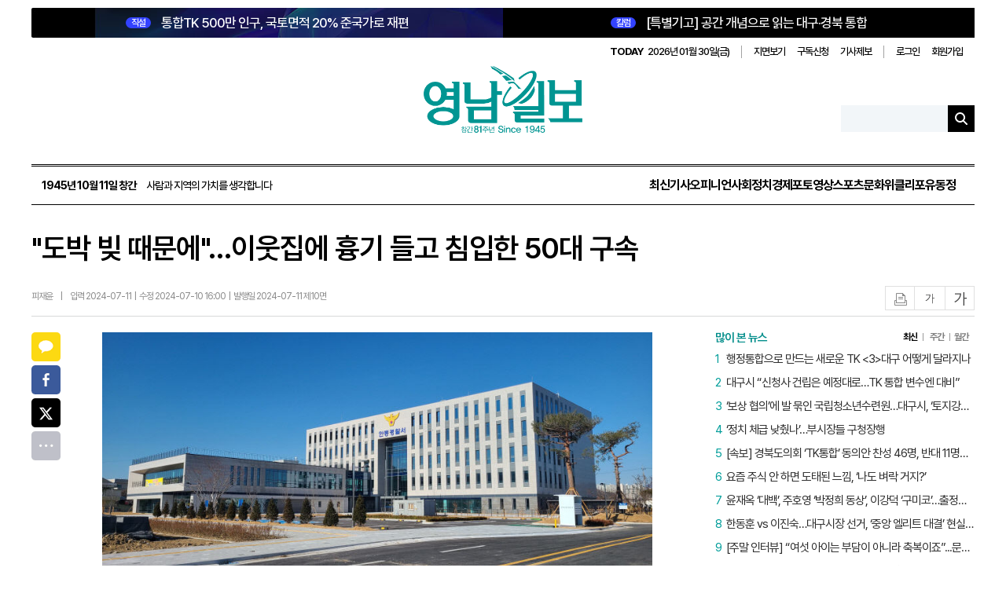

--- FILE ---
content_type: text/html; charset=utf-8
request_url: https://www.yeongnam.com/web/view.php?key=20240710010001557
body_size: 17152
content:

<!--moon-->
<!DOCTYPE html>
<html lang="ko">
<head>
    <meta charset="utf-8">
    <meta http-equiv="X-UA-Compatible" content="IE=11; IE=edge"/>
    <meta http-equiv="Content-Type" content="text/html; charset=utf-8" />
    <meta name="viewport" content="width=1200"/>
    <meta name="robots" content="all"/>

    <title>영남일보 - 사람과 지역의 가치를 생각합니다. </title><meta name="title" content="도박 빚 때문에…이웃집에 흉기 들고 침입한 50대 구속 | 영남일보 | 피재윤 기자 | 사회"/>
<meta http-equiv="Content-Language" content="ko">
<meta name="description" content="경북 안동에서 도박 빚을 갚기 위해 이웃집에 흉기를 들고 침입한 50대 남성이 경찰에 붙잡혔다안동경찰서는 10일 이웃집에 흉기를 들고 침입한 혐의특수강도미수로 50대 남성 A 수도권을 제외한 지역신문 중 가장 오래된 역사를 가진 지역 일간지 영남일보입니다. 방문에 감사드립니다."/>
<meta name="author" content="피재윤 기자"/>
<meta name="publisher" content="영남일보"/>
<meta name="Copyright" content="영남일보"/>
<meta name="Distribution" content="영남일보"/>
<meta name="other agent" content="영남일보 인터넷뉴스부"/>
<meta name="Classification" content=""/>
<meta name="Author-Date(Date)" content="2024-07-10"/>
<meta name="Location" content="대한민국"/>
<meta name="keywords" content="영남일보, 종합일간지, 대구 뉴스, 경북 뉴스, 신문, 뉴스, yeongnam, News" />
<meta name="news_keywords" content="경북, 안동, 경찰서, 흉기, 강도" />
<meta name="image" content="https://www.yeongnam.com/mnt/file/202407/2024071001000379300015571.jpg?20240710035952" />
<meta property="og:image" content="https://www.yeongnam.com/mnt/file/202407/2024071001000379300015571.jpg?20240710035952" />
<meta name="og:image" content="https://www.yeongnam.com/mnt/file/202407/2024071001000379300015571.jpg?20240710035952" />
<meta property="og:locale" content="ko_KR"/>
<meta property="og:site_name" content="영남일보"/>
<meta property="og:type" content="article" />
<meta property="og:article:author" content="피재윤 기자"/>
<meta property="og:title" content="&quot;도박 빚 때문에&quot;&hellip;이웃집에 흉기 들고 침입한 50대 구속 | 영남일보 | 피재윤 기자 | 사회"/>
<meta property="og:description" content="경북 안동에서 도박 빚을 갚기 위해 이웃집에 흉기를 들고 침입한 50대 남성이 경찰에 붙잡혔다안동경찰서는 10일 이웃집에 흉기를 들고 침입한 혐의특수강도미수로 50대 남성 A 수도권을 제외한 지역신문 중 가장 오래된 역사를 가진 지역 일간지 영남일보입니다. 방문에 감사드립니다." />
<meta property="og:site" content="https://www.yeongnam.com/web/view.php?key=20240710010001557" />
<meta property="og:url" content="https://www.yeongnam.com/web/view.php?key=20240710010001557" />
<meta name="twitter:site" content="@Yeongnam"/>
<meta name="twitter:creator" content="@Yeongnam"/>
<meta name="twitter:card" content="summary_large_image" />
<meta name="twitter:title" content="&quot;도박 빚 때문에&quot;&hellip;이웃집에 흉기 들고 침입한 50대 구속 | 영남일보 | 피재윤 기자 | 사회"/>
<meta name="twitter:description" content="경북 안동에서 도박 빚을 갚기 위해 이웃집에 흉기를 들고 침입한 50대 남성이 경찰에 붙잡혔다안동경찰서는 10일 이웃집에 흉기를 들고 침입한 혐의특수강도미수로 50대 남성 A 수도권을 제외한 지역신문 중 가장 오래된 역사를 가진 지역 일간지 영남일보입니다. 방문에 감사드립니다." />
<meta name="twitter:image" content="https://www.yeongnam.com/mnt/file/202407/2024071001000379300015571.jpg?20240710035952" />
<meta name="twitter:domain" content="영남일보" />
<meta property="title" content="``도박 빚 때문에``…이웃집에 흉기 들고 침입한 50대 구속 | 영남일보 | 피재윤 기자 | 사회"/>
<meta property="dable:item_id" content="20240710010001557" />
<meta property="article:section" content="사회" />
<meta property="article:section2" content="사건사고" />
<meta property="article:published_time" content="2024-07-11T00:00:00+09:00" />
<meta property="url" content="https://www.yeongnam.com/web/view.php?key=20240710010001557" />
<meta itemprop="publisher" content="피재윤 기자" />
<link rel="canonical" href="https://www.yeongnam.com/web/view.php?key=20240710010001557" />
<link rel="alternative" media="only screen and (max-width: 640px)" href="https://m.yeongnam.com/view.php?key=20240710010001557" />

	<script type="application/ld+json">
	{
	  "@context": "https://schema.org",
	  "@type": "NewsArticle",
	  "headline": "``도박 빚 때문에``…이웃집에 흉기 들고 침입한 50대 구속",
	  "image": [
		"https://www.yeongnam.com/mnt/file/202407/2024071001000379300015571.jpg?20240710035952"
	   ],
	  "datePublished": "2024-07-11T00:00:00+09:00",
	  "dateModified": "2024-07-10T16:00:00+09:00",
	  "author": [{
		  "@type": "Person",
		  "name": "피재윤",
		  "url": ""
		}]
	}
	</script>
    <meta property="og:type" content="website">
    <meta property="og:site_name" content="영남일보">
    <meta property="og:title" content="영남일보">
    <meta property="og:description" content="영남일보는 수도권을 제외한 지역신문 중 가장 오래된 역사를 가진 지역 일간지로, 1945년 10월 11일 창간됐습니다. 한국전쟁 시기 주요 소식통으로 활약했으며, 1980년 언론통폐합과 2000년 경영 위기를 극복했습니다. 현재는 디지털 전환을 통해 미래를 대비하고 있습니다.">
    <meta property="og:image" content="https://www.yeongnam.com/web/images/yeongnam_logo.png">
    <meta property="og:url" content="https://www.yeongnam.com/web/">
    <meta property="og:locale" content="ko_KR">
    <meta property="og:image:width" content="600">
    <meta property="og:image:height" content="325">

    <meta name="twitter:card" content="summary_large_image">
    <meta name="twitter:title" content="영남일보">
    <meta name="twitter:description" content="영남일보는 수도권을 제외한 지역신문 중 가장 오래된 역사를 가진 지역 일간지로, 1945년 10월 11일 창간됐습니다. 한국전쟁 시기 주요 소식통으로 활약했으며, 1980년 언론통폐합과 2000년 경영 위기를 극복했습니다. 현재는 디지털 전환을 통해 미래를 대비하고 있습니다.">
    <meta name="twitter:image" content="https://www.yeongnam.com/web/images/yeongnam_logo.png">
    <meta name="twitter:domain" content="https://www.yeongnam.com/web/">

    <meta name="referrer" content="no-referrer-when-downgrade">
    <link rel="alternate" media="only screen and (max-width: 640px)"
          href="https://m.yeongnam.com">
            <link rel="stylesheet" type="text/css" href="//www.yeongnam.com/web/css/article_view.css"/>
    <link rel="stylesheet" type="text/css" href="//www.yeongnam.com/web/css/yeongnam2502.css?v20251013070337"/>
        <link rel="stylesheet" type="text/css" href="//www.yeongnam.com/web/css/sub_comm.css?20251013103015"/>
    <link rel="stylesheet" type="text/css" href="//www.yeongnam.com/web/css/slick.css"/>
    <link rel="stylesheet" type="text/css" href="//www.yeongnam.com/web/css/layout.css?v20260108103113"/>
    <link rel="stylesheet" type="text/css" href="//www.yeongnam.com/web/css/main.css?v20260107034550"/>
    <link rel="stylesheet" type="text/css" href="//www.yeongnam.com/web/css/swiper.min.css"/>
    <link rel="stylesheet" type="text/css" href="//www.yeongnam.com/web/css/article.css?v20251013085643"/>

    <!-- Chrome, Safari, IE -->
    <link rel="shortcut icon" href="//www.yeongnam.com/web/images/favicon7n.ico"/>
    <!-- Firefox, Opera (Chrome and Safari say thanks but no thanks) -->
    <link rel="shortcut icon" href="//www.yeongnam.com/web/images/favicon7n.ico"/>
    <script src="https://code.jquery.com/jquery-1.12.4.min.js"></script>
    <script src="//www.yeongnam.com/web/js/plugin.js"></script>
    <script src="//www.yeongnam.com/web/js/slick.min.js"></script>
    <script src="//www.yeongnam.com/web/js/swiper.min.js"></script>
    <script src="//www.yeongnam.com/web/js/sscPlugin.js"></script>
    <script src="//www.yeongnam.com/web/js/yeongnam.js"></script>
    <script src="//www.yeongnam.com/web/js/statAd.js"></script>
    <script src="//www.yeongnam.com/web/js/main.js"></script>
    <!-- 구글 통계 s
    <script>
    (function(i,s,o,g,r,a,m){i['GoogleAnalyticsObject']=r;i[r]=i[r]||function(){
    (i[r].q=i[r].q||[]).push(arguments)},i[r].l=1*new Date();a=s.createElement(o),
    m=s.getElementsByTagName(o)[0];a.async=1;a.src=g;m.parentNode.insertBefore(a,m)
    })(window,document,'script','//www.google-analytics.com/analytics.js','ga');

    //ga('create', 'UA-21385534-1', 'yeongnam.com');
    ga('create', 'G-NT1LWCL566', 'yeongnam.com');
    ga('send', 'pageview');

    <!-- Google Analytics with ncid tracking -->
    <script async src="https://www.googletagmanager.com/gtag/js?id=G-NT1LWCL566"></script>
    <script>
        window.dataLayer = window.dataLayer || [];
        function gtag(){dataLayer.push(arguments);}
        gtag('js', new Date());

        const configParams = {};
        const ncid = 'N04'; 
        
        if (ncid) {
            configParams.ncid = ncid;
        }

        gtag('config', 'G-NT1LWCL566', configParams);
    </script>


    <!-- 마이크로소프트 선명도 시작-->
    <script type="text/javascript">
        (function(c,l,a,r,i,t,y){
            c[a]=c[a]||function(){(c[a].q=c[a].q||[]).push(arguments)};
            t=l.createElement(r);t.async=1;t.src="https://www.clarity.ms/tag/"+i;
            y=l.getElementsByTagName(r)[0];y.parentNode.insertBefore(t,y);
        })(window, document, "clarity", "script", "nxuo3x6kbx");
    </script>
    <!-- 마이크로소프트 선명도 종료 -->

    <!-- Dable 스크립트 시작 / 문의 support@dable.io -->
    <script>
        (function(d,a,b,l,e,_) {
            d[b]=d[b]||function(){(d[b].q=d[b].q||[]).push(arguments)};e=a.createElement(l);
            e.async=1;e.charset='utf-8';e.src='//static.dable.io/dist/plugin.min.js';
            _=a.getElementsByTagName(l)[0];_.parentNode.insertBefore(e,_);
        })(window,document,'dable','script');
        dable('setService', 'yeongnam.com');
        dable('sendLog');
    </script>
    <!-- Dable 스크립트 종료 / 문의 support@dable.io -->

    <!-- 네이버 애널리틱스 -->
    <script type="text/javascript" src="//wcs.naver.net/wcslog.js"></script>
    <script type="text/javascript">
        if(!wcs_add) var wcs_add = {};
        wcs_add["wa"] = "107652d8bedb298";
        wcs_do();
    </script>
    <!-- 네이버 애널리틱스 -->
	<!-- 카카오 스크립트-->
    <script src="//developers.kakao.com/sdk/js/kakao.min.js"></script>
    
		
    
    <script>
        function pdfviewer(){
            var login_id = "";
            if (typeof login_id === "undefined" || login_id === null || login_id === "") {
                //var location_url = "https://www.yeongnam.com/web/member.php?mode=login";
                var redirect_url = "http://203.228.23.204:8585/newspaper/PDFIndex.php";
                //redirect
                //location_url += "&redirect_url="+redirect_url;
                //alert("로그인 후 이용 가능하십니다.");
                location.href=redirect_url;
            } else {
                var location_url = "http://203.228.23.204:8585/newspaper/PDFIndex.php";
                location.href=location_url;
            }
        }
    </script>
    <style>
        header {position:relative; background:none; margin-bottom:0; height:auto;}
        #header .header-bottom .gnb-wrap {align-items:center;}
        .mi-right {margin-left:auto;}
        .gnb-group .mi-gnb li a,.main .gnb-group .all-menu a{color:#000;}
        .all-view {display:flex; align-items:center;}
        .all-view .all-icon {width: 20px; height: 20px; margin-right:5px; background:url(/web/images/2025/ico_menu.png) 0 0 no-repeat;}
        .all-view span:last-child { color:#000; font-size:15px;}
        .top-header .top-lnb {margin-left:20px;}
        .top-header .top-lnb ul {align-items:center;}
    </style>
</head>
<body class="main main2025">
<div id="wrap">
    <header id="header">
        <div class="inner">
            <div class="header-top">
                <div class="header-top-news">
                    <link href="https://www.yeongnam.com/mnt/webdata/template/2025_main_top_l.css?time=2025101221" rel="stylesheet" />
<div class="top-news type-1">
	<h2 class="headline">
		<a href="//www.yeongnam.com/web/view.php?key=20260128024083376">
			<strong class="badge">직설</strong>
			통합TK 500만 인구, 국토면적 20% 준국가로 재편
		</a>
	</h2>
</div>                    <link href="https://www.yeongnam.com/mnt/webdata/template/2025_main_top_column.css?time=2025101511" rel="stylesheet" />
<div class="top-news">
	<h2 class="headline">
		<a href="//www.yeongnam.com/web/view.php?key=20260128024443139">
			<strong class="badge">칼럼</strong>
			[특별기고] 공간 개념으로 읽는 대구·경북 통합
		</a>
	</h2>
</div>                </div>
                <div class="header-util">
                    <div class="date">
                        <strong>TODAY</strong>
                        2026년 01월 30일(금)                    </div>
                    <ul>
                        <li>
                            <a href="javascript:pdfviewer()">지면보기</a>
                        </li>
                        <li>
                            <a href="//www.yeongnam.com/web/board/reader.php?bid=reader">구독신청</a>
                        </li>
                        <li>
                            <a href="//www.yeongnam.com/web/board/jebo.php?bid=jebo">기사제보</a>
                        </li>
                    </ul>
                    <ul>
                                                    <li><a href="//www.yeongnam.com/web/member.php?mode=login">로그인</a></li>
                            <li><a href="//www.yeongnam.com/web/member.php?mode=welcome">회원가입</a></li>
                                            </ul>
                </div>
            </div>
            <div class="header-content">
                <h1 id="logo">
                    <a href="/">
                        <img src="https://www.yeongnam.com/web/images/logo/anni81_logo.png" alt="영남일보">
                    </a>
                </h1>
                <div class="header-search">
                    <form id="searchForm" action="/web/ynib/search.php">
                        <input name="searchWord" type="text" class="ipt-search">
                        <button type="submit" class="btn-search"></button>
                    </form>
                </div>
            </div>
            <div class="header-bottom">
                <div class="gnb-wrap">
                    <div class="founding-date">
                        <strong>1945년 10월 11일 창간</strong>
                        사람과 지역의 가치를 생각합니다
                    </div>
                    <nav id="gnb">
                        <ul>
                            <li>
                                <a href="//www.yeongnam.com/web/gisa_list.php">최신기사</a>
                            </li>
                            <li><a href="//www.yeongnam.com/web/opinion.php?ncid=N10">오피니언</a><li><a href="//www.yeongnam.com/web/section.php?ncid=N04">사회</a><li><a href="//www.yeongnam.com/web/section.php?ncid=N02">정치</a><li><a href="//www.yeongnam.com/web/section.php?ncid=N03">경제</a><li><a href="https://www.yeongnam.com/web/pnews.php">포토</a><li><a href="//www.yeongnam.com/web/movie.php?ncid=N21">영상</a><li><a href="//www.yeongnam.com/web/section.php?ncid=N09">스포츠</a><li><a href="//www.yeongnam.com/web/section.php?ncid=N08">문화</a><li><a href="//www.yeongnam.com/web/weekly.php?ncid=N15">위클리포유</a><li><a href="//www.yeongnam.com/web/section.php?ncid=N12">동정</a>                        </ul>
                    </nav>
                </div>
            </div>
        </div>
        <!-- 스티키 헤더 시작 -->
        <div class="top-header">
            <div class="inner">
                <div class="top-logo">
                    <a href="/">
                        <img src="https://www.yeongnam.com/web/images/logo/anni81_logo.png" alt="영남일보">
                    </a>
                </div>
                <nav class="top-lnb">
                    <ul>
                                                    <li class="subtitle" style="font-size:20px; font-weight:bold; color:#000; margin-right:auto; margin-left:10px; padding-right:20px; border-right:2px solid #ddd;">사회</li>
                            <li><a class="" href="//www.yeongnam.com/web/section.php?ncid=N04_01">사회일반</a></li><li><a class="" href="//www.yeongnam.com/web/section.php?ncid=N04_02">사건사고</a></li><li><a class="" href="//www.yeongnam.com/web/section.php?ncid=N04_10">대구·경북 행정</a></li><li><a class="" href="//www.yeongnam.com/web/section.php?ncid=N04_11">교육·과학</a></li>                    </ul>
                </nav>
            </div>
        </div>
        <!-- 스티키 헤더 시작 끝 -->
            </header>

        <main id="container">
        <div class="inner">

    <input type="hidden" value="사건사고" id="mcdnm">

   		<!-- 20200129 좌측 광고 시작 -->
		<div class="left_maintxt_ad">
					</div>

		<!-- 20200129 우측 광고 시작 -->
		<div class="right_maintxt_ad">
					</div>
	
   <!-- 기사상단배너 -->
    <div class="top_banner">
        <div style='margin:0 auto 40px auto;text-align:center;'>


<!--광고자리  END-->



</div>


    </div>

    <!-- 컨텐츠 시작 
    <main class="container sub-cont sub-area clearfix">
	-->
        <input type="hidden" id="key" value="20240710010001557"/>

		
		
        <!-- 기사 본문 시작 -->
        <section class="article-top">
            <h1 class="article-top-title">"도박 빚 때문에"…이웃집에 흉기 들고 침입한 50대 구속</h1>
            <div class="article-bottom">
                <ul class="article-bottom-left">
                                            <li class="article-bottom-name">피재윤</li>
                        <li class="article-bottom-icon">|</li>
                    
                    <li class="article-bottom-input">
						입력 2024-07-11&nbsp;&nbsp;|&nbsp;&nbsp;수정 2024-07-10 16:00&nbsp;&nbsp;|&nbsp;&nbsp;발행일 2024-07-11 제10면                    </li>
                </ul>
                <ul class="article-bottom-right">
                    <li><button class="all-icon article-print" id="articlePrint">인쇄</button></li>
                    <li><button class="all-icon font-small" id="fontSmall">글자작게</button></li>
                    <li><button class="all-icon font-big" id="fontBig">글자크게</button></li>
                </ul>
            </div>
        </section> <!-- article-top end -->
        <!-- 서브 시작 -->
        <section class="sub-wrap">
            <div class="article-news-wrap">
                <article class="article-news-box">
                    <!-- 왼쪽 sns 소셜 -->
                    <div class="article-sns">
                        <!-- 소설1번  -->
                        <div class="article-sns-box1">
                            <div class="sns-kt all-icon share-btn" id="kakao-link-btn"><a href="#">카카오톡</a></div>
                            <div class="sns-f all-icon share-btn"><a href="#">페이스북</a></div>
                            <div class="sns-t all-icon share-btn"><a href="#">트위터</a></div>
                            <!-- <div class="sns-k all-icon share-btn"><a href="#">카카오스토리</a></div> -->
                            <div class="sns-all all-icon share-btn"><a href="#">전체</a></div>
                        </div>
                        <!-- 소설2번  -->
                        <div class="article-sns-box2">
                            <div class="sns-nb all-icon share-btn"><a href="#">네이버밴드</a></div>
                            <div class="sns-nbg all-icon share-btn"><a href="#">네이버블로그</a></div>
                        </div>
                    </div><!-- article-sns end -->

                    <!--기사 부제목 -->
                    
                    <!--기사 본문 -->
                    <div class="article-news-body font-size01" itemprop="articleBody">
                        <table border="0" cellspacing="0" cellpadding="0" align="center" class="table_LSize" style="margin:0 auto;width:830px;"><tr bgcolor="#ffffff"><td><img id="newsimg" name="newsimg[]" border=0 src="https://www.yeongnam.com/mnt/file/202407/2024071001000379300015571.jpg" width="830" class="img_LSize" alt="신청사정면(사진1)" /></td></tr><tr><td align="left" class="photocaption">경북 안동경찰서 전경<안동경찰서 제공></td></tr></table><!-- <table class="ad-table" cellSpacing="0" cellPadding="5" border="0">
	<tbody>
		<tr border="0">
			<td>



<script src="https://pagead2.googlesyndication.com/pagead/js/adsbygoogle.js"></script>
2020_newHompage_gisaview_336*280
<ins class="adsbygoogle"
     style="display:inline-block;width:336px;height:280px"
     data-ad-client="ca-pub-2636025952946414"
     data-ad-slot="5410753328"></ins>
<script>
     (adsbygoogle = window.adsbygoogle || []).push({});
</script>

			</td>
		</tr>
	</tbody>
</table>
--><p>경북 안동에서 도박 빚을 갚기 위해 이웃집에 흉기를 들고 침입한 50대 남성이 경찰에 붙잡혔다.<br><br>안동경찰서는 10일 이웃집에 흉기를 들고 침입한 혐의(특수강도미수)로 50대 남성 A씨를 구속했다.<br><br>A씨는 지난달 26일 새벽 0시 30분쯤 안동의 한 농촌 주택에 미리 준비한 흉기와 노끈을 들고 창문을 통해 침입했다가 집 안에 있던 60대 여성 B씨가 저항하자 그대로 달아난 혐의다.<br><br>경찰 조사결과 A씨는 도박 빚을 갚기 위해 B씨가 잠든 틈을 노려 이 같은 범행을 저지른 것으로 드러났다.<br><br>하지만 그는 자신의 범행에 대해 일부 부인하고 있는 것으로 전해졌다.<br><br>B씨의 자녀로부터 뒤늦게 신고를 받은 경찰은 현장 탐문과 추적에 나서 지난 5일 안동의 한 도로에서 차량을 몰고 이동하던 A씨를 발견, 검거했다.</p><p><br>피재윤기자 ssanaei@yeongnam.com</p>						<!-- 하단 기자정보 리스트 -->
						
									<div class="reporter-article">
										<div class="reporter-top">
											<figure>
												<img src="https://www.yeongnam.com/mnt/gija/gija_94.jpg" alt="기자 이미지">
											</figure>
											<div class='reporter-box'>
												<p class="reporter-name">피재윤</p>
												
											</div>
										</div>
										<span>
										<a href="gija_list.php?gijaid=waa14487">기사 전체보기</a>
										</span>
									</div>
															<p style="text-align:center; margin-top:20px;">영남일보(www.yeongnam.com), 무단전재 및 수집, 재배포금지</p>
                    </div>

                    <!-- 키워드 -->
                                            <div class="tag_news">
                            <ul>
                                <li><a href="//www.yeongnam.com/web/ynib/search.php?searchWord=경북">#경북</a></li><li><a href="//www.yeongnam.com/web/ynib/search.php?searchWord=안동"># 안동</a></li><li><a href="//www.yeongnam.com/web/ynib/search.php?searchWord=경찰서"># 경찰서</a></li><li><a href="//www.yeongnam.com/web/ynib/search.php?searchWord=흉기"># 흉기</a></li><li><a href="//www.yeongnam.com/web/ynib/search.php?searchWord=강도"># 강도</a></li>                            </ul>
                        </div>
                    
                    <!-- 관련기사 뉴스 -->
                    
                    						<!-- 분류별 인기기사 -->
						
							<div class="relevant-news op-article">
								<p><span>사회</span>인기뉴스</p>
								<ul>
									<li><a href='//www.yeongnam.com/web/view.php?key=20260128025173219'>행정통합으로 만드는 새로운 TK &lt;3&gt;대구 어떻게 달라지나</a></li><li><a href='//www.yeongnam.com/web/view.php?key=20260128021003084'>대구시 “신청사 건립은 예정대로…TK 통합 변수엔 대비”</a></li>								</ul>
							</div>
											
                </article>

                					<!-- 영상 위 광고 -->
					<!-- 네이버쇼핑라이브(등갈비) 
<a href='https://view.shoppinglive.naver.com/lives/332686' target='_blank' data-stat-code='403' data-stat-ad><img src='https://www.yeongnam.com/mnt/webdata/ad/2021/1638251906.jpg' style='width:830px;height:470px' id='ad_403'/></a>
		<script>
			//광고기간동안만 표시하도록 처리
			$(function(){
				$('#ad_403').AdvDateControll({
					sDate : '2021-11-30',
					eDate : '2021-12-01'
				});
			});
		</script>
-->



<!-- 플레이툰_TOP

<img src='https://www.yeongnam.com/mnt/webdata/ad/2020/1603762543.jpg' style='width:830px;height:31px' id='ad_117'/>
-->

<!-- 플레이툰_화원의 세레나데



<a href='https://www.yeongnam.com/mnt/webdata/playtoon/flower/' target='_blank' data-stat-code='168' data-stat-ad><img src='https://www.yeongnam.com/mnt/webdata/ad/2020/1601943971.jpg' style='width:830px;height:478px' id='ad_168'/></a>
		<script>
			//광고기간동안만 표시하도록 처리
			$(function(){
				$('#ad_168').AdvDateControll({
					sDate : '2020-10-06',
					eDate : '2020-12-31'
				});
			});
		</script>

 -->





<!-- 이지핏 위-->
<!--
<div style="position: relative; overflow: hidden;float: left;width: 830px;padding: 10px 0 20px 0;margin-top: 40px;">
<script async src="https://pagead2.googlesyndication.com/pagead/js/adsbygoogle.js"></script>
<ins class="adsbygoogle"
     style="display:block"
     data-ad-format="fluid"
     data-ad-layout-key="-6t+ed+2i-1n-4w"
     data-ad-client="ca-pub-2636025952946414"
     data-ad-slot="4844618407"></ins>
<script>
     (adsbygoogle = window.adsbygoogle || []).push({});
</script>
</div> 
-->


					<!-- 추천 영상 -->
	                <link href="https://www.yeongnam.com/mnt/webdata/template/recomm_movie.css?time=2022061715" rel="stylesheet" />
<div class="article-video">
	<h3>영남일보TV</h3>
	<ul>	
		<li style="margin: 0 0 30px 0;">
                    <!-- <p><a href="//www.yeongnam.com/web/movie.php?key=20260125024172730">주호영 의원 “전심전력으로 대구 재도약”,대구시장 출마 선언</a></p> -->
			<div><span><iframe width="700" height="400" src="https://www.youtube.com/embed/E5K7U_ieB3c?feature=oembed" frameborder="0" allow="accelerometer; autoplay; clipboard-write; encrypted-media; gyroscope; picture-in-picture; web-share; encrypted-media" referrerpolicy="strict-origin-when-cross-origin" allowfullscreen="" title="주호영 대구시장 출마선언 &quot;박정희 길 위에서 대구 재도약 시킬 것&quot;"></iframe></span></div>
			<div class="article-video-time">
				
			</div>
		</li>


		<li>
			<div><span><iframe width="700" height="400" src="https://www.youtube.com/embed/ZgoNbd2uTfw?feature=oembed" frameborder="0" allow="accelerometer; autoplay; clipboard-write; encrypted-media; gyroscope; picture-in-picture; web-share; encrypted-media" referrerpolicy="strict-origin-when-cross-origin" allowfullscreen="" title="발 디딜 틈 없이 몰린 체험객... 직접 고르고 만드는 볼펜 꾸미기"></iframe></span></div>
			<div class="article-video-time">
			
			</div>
		</li> 


		<!--<li>
			<a href="//www.yeongnam.com/web/movie.php?key=str_key3"><span class="img-cover"><img src="str_imgS3" alt="str_tit_js3"/></span></a>
			<p><a href="//www.yeongnam.com/web/movie.php?key=str_key3">str_tit3</a></p>
			<div class="article-video-time">
				<p></p>
			</div> 
		</li> -->
	</ul>
</div>

<script>
    $(".article-video iframe").css('height','100%');
    $(".article-video iframe").css('width','100%');
</script>
					<!-- 영상 아래 광고 -->
					<!-- 네이버쇼핑라이브(등갈비)  
<a href='https://smartstore.naver.com/haeurim/products/5985059829' target='_blank' data-stat-code='403' data-stat-ad><img src='https://www.yeongnam.com/mnt/webdata/ad/2021/1636340317.jpg' style='width:830px;height:450px' id='ad_403'/></a>
		<script>
			//광고기간동안만 표시하도록 처리
			$(function(){
				$('#ad_403').AdvDateControll({
					sDate : '2021-11-08',
					eDate : '2021-11-10'
				});
			});
		</script> -->


<!--

<div style="position: relative; overflow: hidden;float: left;width: 830px;padding: 10px 0 20px 0;margin-top: 0px;">
<script async src="https://pagead2.googlesyndication.com/pagead/js/adsbygoogle.js"></script>
<ins class="adsbygoogle"
     style="display:block"
     data-ad-format="fluid"
     data-ad-layout-key="-6t+ed+2i-1n-4w"
     data-ad-client="ca-pub-2636025952946414"
     data-ad-slot="4844618407"></ins>
<script>
     (adsbygoogle = window.adsbygoogle || []).push({});
</script>
</div> 
-->


<!--

<div style="position: relative; overflow: hidden;float: left;width: 830px;padding: 10px 0 20px 0;">
<script async src="https://pagead2.googlesyndication.com/pagead/js/adsbygoogle.js"></script>
<ins class="adsbygoogle"
     style="display:block"
     data-ad-format="autorelaxed"
     data-ad-client="ca-pub-2636025952946414"
     data-ad-slot="6916247978"></ins>
<script>
     (adsbygoogle = window.adsbygoogle || []).push({});
</script>
</div>

-->




<!-- 플레이툰_TOP 

<img src='https://www.yeongnam.com/mnt/webdata/ad/2020/1603762543.jpg' style='width:830px;height:31px' id='ad_117'/>
-->

<!-- 플레이툰_화원의 세레나데

<a href='https://www.yeongnam.com/mnt/webdata/playtoon/flower/' target='_blank' data-stat-code='168' data-stat-ad><img src='https://www.yeongnam.com/mnt/webdata/ad/2020/1602567216.jpg' style='width:830px;height:478px' id='ad_168'/></a>
		<script>
			//광고기간동안만 표시하도록 처리
			$(function(){
				$('#ad_168').AdvDateControll({
					sDate : '2020-10-06',
					eDate : '2020-12-31'
				});
			});
		</script>
 -->



					<!-- 당신이 좋아 할 만한 콘텐츠 AD -->
					<!-- Begin Dable 기사_하단 / For inquiries, visit http://dable.io -->
<!--
<div id="dablewidget_6oMgv6lb" data-widget_id="6oMgv6lb">
<script>
(function(d,a){d[a]=d[a]||function(){(d[a].q=d[a].q||[]).push(arguments)};}(window,'dable'));
dable('renderWidget', 'dablewidget_6oMgv6lb');
</script>
</div>
<BR><BR>
-->
<!-- End 기사_하단 / For inquiries, visit http://dable.io -->




<!-- 플레이툰_TOP 
<BR>
<li><img src='https://www.yeongnam.com/mnt/webdata/ad/2020/1598330520.jpg' style='width:830px;height:31px' id='ad_117'/></li> 
-->

<!-- 플레이툰_축구
<li>

<a href='https://www.yeongnam.com/mnt/webdata/Y_soccer-final/index.html' target='_blank' data-stat-code='142' data-stat-ad><img src='https://www.yeongnam.com/mnt/webdata/ad/2020/1598322979.jpg' style='width:830px;height:478px' id='ad_142'/></a>
		<script>
			//광고기간동안만 표시하도록 처리
			$(function(){
				$('#ad_142').AdvDateControll({
					sDate : '2020-08-25',
					eDate : '2020-12-01'
				});
			});
		</script>

</li> 
<BR>
 -->				
				<!-- 박스뉴스 -->
								<!-- //박스뉴스 -->

                <!-- 댓글 -->
                <div id="lv-container" data-id="yeongnamilbo" data-uid="NTMvNjQ5LzYw">
                    <script async>
                        var key = '20240710010001557';
                        var refer = 'www.yeongnam.com/web/view.php?key=' + key;
                        if( key.length == 24 && /\.+/.test(key) ){
                            refer = 'www.yeongnam.com/mnews/newsview.do?mode=newsView&newskey=' + key;
                        }
                        window.livereOptions = {
                            refer : refer,
                            disableLinkPreview: true,
                            customMessage: { m_write_placeholder: "댓글을 입력해 주세요.\n비방, 욕설, 광고 글이나 허위 또는 저속한 내용 등은 사전 통보 없이 삭제될 수 있습니다."}
                        };

                        (function(d, s) {
                            var j, e = d.getElementsByTagName(s)[0];

                            if (typeof LivereTower === "function") { return; }

                            j = d.createElement(s);
                            j.src = "https://cdn-city.livere.com/js/embed.dist.js";
                            j.async = true;

                            e.parentNode.insertBefore(j, e);
                        })(document, "script");
                    </script>
                    <noscript>라이브리댓글 작성을 위해 JavaScript를 활성화해주세요.</noscript>
                </div>
                <!-- 댓글 // -->

            </div> <!-- article-news-wrap end -->

        </section><!-- sub-wrap end -->

        <!-- 오른쪽 컨텐츠 영역 -->
        <section class="mi-right">
	
    
	<!-- 영남일보 기획 s -->
		<!--
		<style>
			.rg-series .si-news-box{height: 53px; overflow:hidden; margin-top:14px; padding-bottom:14px; border-bottom:1px solid #e1e1e1;}
			.rg-series .si-news-box:nth-child(1){margin-top:0;}
			.rg-series .si-news-box:nth-last-child(1){padding-bottom:0; border-bottom:none;}
			.rg-series .si-news-box .si-news-img{float:left; margin-right:8px; width:86px; height:50px; overflow:hidden; border:1px solid #ddd;}
			.rg-series .si-news-box .si-news-img img{width:100%; height:100%;}
			.rg-series .si-news-box .si-news-ti{font-size:14px; font-weight:600;}
			.rg-series .si-news-box .si-news-ti a{display:-webkit-box; -webkit-box-orient:vertical; -webkit-line-clamp:3; color:#000; height:54px; overflow:hidden; text-overflow:ellipsis;}
		</style>
		-->
				<!-- 영남일보 기획 e -->

	<!-- 설문 시작 -->
	<link href="https://www.yeongnam.com/mnt/webdata/template/iframe_survey_view_tmpl.css?time=2025030514" rel="stylesheet" />
<!--
<div class="survey">
<iframe src='https://smore.im/embed/ac1PPz3vLR' height='550' width='330' style='border: 0;' allowfullscreen></iframe>
</div>
-->	<!-- <div class="rg-series yn-80th">
	<div class="si-ti-box">
		<p class="si-title">
			<a href="https://youtu.be/na5sAVk2cuc">[단독 인터뷰] 전한길</a>
		</p>
	</div>
	<div class="si-bottom">
		<figure><a href="https://youtu.be/na5sAVk2cuc">
			<img src="https://www.yeongnam.com/mnt/webdata/form/images/jh.jpg" alt="전한길 인터뷰">
		</a>
		</figure>
	</div>
</div> -->

<style>
/* 영남 80주년 */
yn-80th{padding-bottom:8px;}
.yn-80th .si-title{color:#008d8a !important;}
.yn-80th .si-bottom{width:316px; height:180px;}
.yn-80th .si-bottom img{width:316px; height:180px;}
.yn-80th .si-bottom a{position:relative;}
.yn-80th .si-bottom a::before {
    content: '';
    width: 50px;
    height: 50px;
    backround-size: display: inline-block;
    background: url(https://www.yeongnam.com/web/images/icon_media_play.png) no-repeat 0 0;
    position: absolute;
    top: -20px;
    left: 43%;
    cursor: pointer;
}
div.rg-series.yn-80th > div.si-ti-box > p > a{
color:#008d8a;
}
</style>	<script language="javascript" type="text/javascript">
		/* 많이본뉴스 */
		$(function () {
			$(".public-hotnews").hide();
			$(".public-hotnews:first").show(); /*first 첫번째*/

			$("ul.hotnews-tab li").click(function () {
				$("ul.hotnews-tab li").removeClass("active");
				$(this).addClass("active");/*off 폰트 색*/
				$(".public-hotnews").hide();
				var activeTab = $(this).attr("rel");
				$(".public-hotnews-box").find("#" + activeTab).show()
			});
		});
	</script>
	<div class="rg-muchnews">
	<p class="much-title">많이 본 뉴스</p>
		<div class="much-list">
			<ul class="hotnews-tab">
				<li class="active" rel="hotnewst01">최신</li>
				<li rel="hotnewst02">주간</li>
				<li rel="hotnewst03">월간</li>
			</ul>
			<div class="public-hotnews-box">
				<link href="https://www.yeongnam.com/mnt/webdata/template/many_news_day.css" rel="stylesheet" />
<ul class="public-hotnews" id="hotnewst01" style="">
<li>
		<a href="//www.yeongnam.com/web/view.php?key=20260128025173219">
			<span>행정통합으로 만드는 새로운 TK &lt;3&gt;대구 어떻게 달라지나</span>
		</a>
		<em>1</em>
	</li>
	<li>
		<a href="//www.yeongnam.com/web/view.php?key=20260128021003084">
			<span>대구시 “신청사 건립은 예정대로…TK 통합 변수엔 대비”</span>
		</a>
		<em>2</em>
	</li>
	<li>
		<a href="//www.yeongnam.com/web/view.php?key=20260128024473242">
			<span>‘보상 협의’에 발 묶인 국립청소년수련원…대구시, ‘토지강제수용’ 카드 꺼내</span>
		</a>
		<em>3</em>
	</li>
	<li>
		<a href="//www.yeongnam.com/web/view.php?key=20260127020383178">
			<span>‘정치 체급 낮췄나’…부시장들 구청장행</span>
		</a>
		<em>4</em>
	</li>
	<li>
		<a href="//www.yeongnam.com/web/view.php?key=20260128024293416">
			<span>[속보] 경북도의회 ‘TK통합’ 동의안 찬성 46명, 반대 11명…추진 탄력</span>
		</a>
		<em>5</em>
	</li>
	<li>
		<a href="//www.yeongnam.com/web/view.php?key=20260128023003137">
			<span>요즘 주식 안 하면 도태된 느낌, ‘나도 벼락 거지?’</span>
		</a>
		<em>6</em>
	</li>
	<li>
		<a href="//www.yeongnam.com/web/view.php?key=20260128021033468">
			<span>윤재옥 ‘대백’, 주호영 ‘박정희 동상’, 이강덕 ‘구미코’…출정식 장소로 왜 이곳을?</span>
		</a>
		<em>7</em>
	</li>
	<li>
		<a href="//www.yeongnam.com/web/view.php?key=20260129029213676">
			<span>한동훈 vs 이진숙…대구시장 선거, ‘중앙 엘리트 대결’ 현실화할까</span>
		</a>
		<em>8</em>
	</li>
	<li>
		<a href="//www.yeongnam.com/web/view.php?key=20260128026023059">
			<span>[주말 인터뷰] “여섯 아이는 부담이 아니라 축복이죠”...문경시 다둥이 아빠 노수환 씨</span>
		</a>
		<em>9</em>
	</li>
	<li>
		<a href="//www.yeongnam.com/web/view.php?key=20260127024433085">
			<span>[돌직구 핵직구] 한국 보수의 비열한 민낯</span>
		</a>
		<em>10</em>
	</li>
</ul>				<link href="https://www.yeongnam.com/mnt/webdata/template/many_news_week.css" rel="stylesheet" />
<ul class="public-hotnews" id="hotnewst02" style="display: none;">
<li>
		<a href="//www.yeongnam.com/web/view.php?key=20260125025242307">
			<span>[Y르포] 대구 수성구 만촌역 지하연결통로 공사현장 가보니…암반 탓, 지하 땅파기 작업 ‘만만치 않네’</span>
		</a>
		<em>1</em>
	</li>
	<li>
		<a href="//www.yeongnam.com/web/view.php?key=20260125029282625">
			<span>대구도 재건축 분담금 ‘억’소리…국평(전용84㎡) 입주 분담금 4억원↑</span>
		</a>
		<em>2</em>
	</li>
	<li>
		<a href="//www.yeongnam.com/web/view.php?key=20260128025173219">
			<span>행정통합으로 만드는 새로운 TK &lt;3&gt;대구 어떻게 달라지나</span>
		</a>
		<em>3</em>
	</li>
	<li>
		<a href="//www.yeongnam.com/web/view.php?key=20260126028352255">
			<span>‘구미의 딸 김다나’… 구미시내버스 달리는 ‘트로트 응원 열기’</span>
		</a>
		<em>4</em>
	</li>
	<li>
		<a href="//www.yeongnam.com/web/view.php?key=20260126024222909">
			<span>‘제명’위기 한동훈, 대구 출마설 솔솔…친한계 “무소속으로 수성갑 출마하면 이길 수 있어”</span>
		</a>
		<em>5</em>
	</li>
	<li>
		<a href="//www.yeongnam.com/web/view.php?key=20260128021003084">
			<span>대구시 “신청사 건립은 예정대로…TK 통합 변수엔 대비”</span>
		</a>
		<em>6</em>
	</li>
	<li>
		<a href="//www.yeongnam.com/web/view.php?key=20260126028372864">
			<span>행정통합으로 만드는 새로운 ‘TK’…여전히 사는 곳이 계급인 나라</span>
		</a>
		<em>7</em>
	</li>
	<li>
		<a href="//www.yeongnam.com/web/view.php?key=20260128024473242">
			<span>‘보상 협의’에 발 묶인 국립청소년수련원…대구시, ‘토지강제수용’ 카드 꺼내</span>
		</a>
		<em>8</em>
	</li>
	<li>
		<a href="//www.yeongnam.com/web/view.php?key=20260124021182456">
			<span>[주말 돋보기] 요즘 유행하는 ‘볼꾸’하러 서문시장 가볼까</span>
		</a>
		<em>9</em>
	</li>
	<li>
		<a href="//www.yeongnam.com/web/view.php?key=20260126020282797">
			<span>신규 원전 입지로 쟁점 이동…영덕 ‘대형’ 경주·군위 ‘SMR’ 물망</span>
		</a>
		<em>10</em>
	</li>
</ul>				<link href="https://www.yeongnam.com/mnt/webdata/template/many_news_month.css" rel="stylesheet" />
<ul class="public-hotnews" id="hotnewst03" style="display: none;">
<li>
		<a href="//www.yeongnam.com/web/view.php?key=20260125025242307">
			<span>[Y르포] 대구 수성구 만촌역 지하연결통로 공사현장 가보니…암반 탓, 지하 땅파기 작업 ‘만만치 않네’</span>
		</a>
		<em>1</em>
	</li>
	<li>
		<a href="//www.yeongnam.com/web/view.php?key=20260117022280642">
			<span>[걸어서 만나는 우리 동네 문화유산] “개무덤이요”…금복주 뚜껑 나온 신라 왕족의 무덤</span>
		</a>
		<em>2</em>
	</li>
	<li>
		<a href="//www.yeongnam.com/web/view.php?key=20260107020519100">
			<span>[단독] 폐점 후 6개월째 비었던 ‘홈플러스 내당점’에 장보고식자재마트 들어선다</span>
		</a>
		<em>3</em>
	</li>
	<li>
		<a href="//www.yeongnam.com/web/view.php?key=20260119026500185">
			<span>[단독] 수성구 범어4동 재건축 족쇄 풀린다…‘범어아파트지구’ 건축용도 변경 길 열려</span>
		</a>
		<em>4</em>
	</li>
	<li>
		<a href="//www.yeongnam.com/web/view.php?key=20260119029271373">
			<span>“연간 600만명 온다는데 대형 아울렛 진입로는 반쪽 짜리”…대구 안심뉴타운 북편도로 ‘일몰’ 여파</span>
		</a>
		<em>5</em>
	</li>
	<li>
		<a href="//www.yeongnam.com/web/view.php?key=20260115028540718">
			<span>지난해 동대구역 이용객 ‘2천140만명’…2년 연속 서울역 이어 ‘전국 2위’</span>
		</a>
		<em>6</em>
	</li>
	<li>
		<a href="//www.yeongnam.com/web/view.php?key=20260111029499805">
			<span>대구 신세계百, 개점 10년 만에 대대적인 개편 나서</span>
		</a>
		<em>7</em>
	</li>
	<li>
		<a href="//www.yeongnam.com/web/view.php?key=20260125029282625">
			<span>대구도 재건축 분담금 ‘억’소리…국평(전용84㎡) 입주 분담금 4억원↑</span>
		</a>
		<em>8</em>
	</li>
	<li>
		<a href="//www.yeongnam.com/web/view.php?key=20260104029308061">
			<span>공무원 보수 9년 만에 최고 인상률…대구 공무원 초임은 웃고, 중간 허리는 잠잠</span>
		</a>
		<em>9</em>
	</li>
	<li>
		<a href="//www.yeongnam.com/web/view.php?key=20260114029020619">
			<span>대구 남구·수성구청 ‘신청사 건립’ 본격화…행정 절차 속도</span>
		</a>
		<em>10</em>
	</li>
</ul>			</div>
		</div>
	</div>
	<style type="text/css">
			.much-title{float:left; color:#008d8a !important;}
			.hotnews-tab{float:right;}
			.hotnews-tab li{font-size:12px; float:left; position:relative; padding:0 8px; font-weight:bold; cursor:pointer;}
			.hotnews-tab li:nth-child(1)::after,.hotnews-tab li:nth-child(2)::after{content:""; display:inline-block; width:1px; height:10px; position:absolute; top:4px; right:0; background:#999;}
			.hotnews-tab li a{color:#999;}
			.hotnews-tab li.active{font-weight:700; color:#000;}
	</style>
	<link href="https://www.yeongnam.com/mnt/webdata/template/welcome2025.css?time=2025013114" rel="stylesheet" />
<!-- <div class="rg-series rg-welcome2025">
	<div class="si-ti-box">
		<p class="si-title">이미지 생성 AI '미드저니' 가이드 조남경</p>
		<span class="si-mr"><a href="https://www.yeongnam.com/web/series.php?ssel=series&sval=S99955 ">더보기 &gt;</a></span>
	</div>
	<div class="si-bottom">
		<figure><a href="//www.yeongnam.com/web/view.php?key=20250114010001777">
			<img src="https://www.yeongnam.com/mnt/webdata/content/202501/78_crop2025011401000441300017771.jpg" alt="[창작의 새 물결, AI 크리에이터] 미드저니 초보 가이드 조남경 작가 ``나는 AI 활용법 알려주는 시작마을 1층 무기상``"></a>
</figure>
	</div>
</div> -->	
	<!-- 우측 상단 기획 하단 광고 영역 -->
	<div class="mi-rg-ad">
		<!-- 우측 상단 기획 하단 광고 영역 /  영남일보TV 위 -->


<!-- 경북 의성 산불 현장 
<a href='https://www.yeongnam.com/web/series.php?ssel=series&sval=S99969' target='_blank' data-stat-code='1074' data-stat-ad><img src='https://www.yeongnam.com/mnt/webdata/ad/2025/1742798127.jpg' alt= '우측_경북 의성 산불 현장' style='width:330px;height:50px' id='ad_1074'/></a>
		<script>
			//광고기간동안만 표시하도록 처리
			$(function(){
				$('#ad_1074').AdvDateControll({
					sDate : '2025-03-24',
					eDate : '2025-04-30'
				});
			});
		</script> --> 

	</div>

	<!-- 메인 시민사회는 지금 20230705 요청으로 주석 -->
		<!-- //메인 시민사회는 지금 -->

	<!-- 우측 리멤버 -->
	<link href="https://www.yeongnam.com/mnt/webdata/template/main_rg_remeber.css?time=2023032315" rel="stylesheet" />
<!-- 영남일보 Remember! s -->
<!--  <section class="mber-wrap">
	<div class="mber-title">Remember!</div>
	<div class="mber-body">
		<div class="mber-news-box">
			<div class="mber-hd">
				<h3>대구 경북 디아스포라</h3>
				<span class="mber-sub-title"><a href="https://www.yeongnam.com/web/series.php?ssel=series&sval=s99927">더보기</a></span>
			</div>
			<figure class="news-img">
				<a href="//www.yeongnam.com/web/view.php?key=20230520010002643">
					<img src="https://www.yeongnam.com/mnt/thum/202305/2023052001000651500026431.jpg" alt=""/>
				</a>
			</figure>
		</div>	
		<div class="mber-news-box">
			<div class="mber-hd">
				<h3>대구 경북 아픈역사의 현장</h3>
				<span class="mber-sub-title"><a href="https://www.yeongnam.com/web/series.php?ssel=series&sval=s99913">더보기</a></span>
			</div>
			<figure class="news-img">
				<a href="//www.yeongnam.com/web/view.php?key=">
					<img src="https://www.yeongnam.com/mnt/webdata/content/blank.png" alt=""/>
				</a>
			</figure>
		</div>
	</div> 
</section> -->
<!-- 영남일보 Remember! e -->	<!-- //우측 리멤버  -->

	<!-- 20250131 광고 추가 -->
	<div>

<!-- with AI 
<a href='https://www.yeongnam.com/web/series.php?ssel=series&sval=S99955' target='_self' data-stat-code='911' data-stat-ad><img src='https://www.yeongnam.com/mnt/webdata/ad/2024/1718246743.jpg' alt= '우측 상단_with AI' style='width:330px;height:60px' id='ad_911'/></a>
		<script>
			//광고기간동안만 표시하도록 처리
			$(function(){
				$('#ad_911').AdvDateControll({
					sDate : '2024-06-11',
					eDate : '2030-12-31'
				});
			});
		</script>

<br><br>  -->

<!-- 카카오톡 제보하기

<li><a href='http://pf.kakao.com/_KUiKl/chat' target='_blank' data-stat-code='731' data-stat-ad><img src='https://www.yeongnam.com/mnt/webdata/ad/2023/1695261290.jpg' style='width:330px;height:65px' id='ad_731'/></a>
		<script>
			//광고기간동안만 표시하도록 처리
			$(function(){
				$('#ad_731').AdvDateControll({
					sDate : '2023-09-21',
					eDate : '2030-12-31'
				});
			});
		</script></li> 

<br><br>   -->  

</div>


	<!-- 20250131 광고 추가 -->

	<!-- 영남일보TV -->
	<link href="https://www.yeongnam.com/mnt/webdata/template/main_visual_news.css?time=2024121216" rel="stylesheet" />
<section class="yntv-wrap">
	<div class="tv-title-box">
		<h3 class="tv-title">영남일보TV</h3>
		<span class="tv-sub-title"><a href="//www.yeongnam.com/web/movie.php?ncid=N21">더보기</a></span>
	</div>
	<div class="yntv-news-box">
		<figure class="news-img">
			<a href="/web/movie.php?ncid=N21&key=20260125024172730"><img src="https://www.yeongnam.com/mnt/file_m/202601/news-m.v1.20260125.97dfc4876b4c426b8e7563c8d07e69a7_P1.jpg" alt="주호영 의원 “전심전력으로 대구 재도약”,대구시장 출마 선언"></a>
		</figure>
		<h4 class="news-title">
			<a href="/web/movie.php?ncid=N21&key=20260125024172730">주호영 의원 “전심전력으로 대구 재도약”,대구시장 출마 선언</a>
		</h4>
	</div>					
</section>	<!-- //영남일보TV -->

	<!-- 메인 기획/연재 -->
		<!-- //메인 기획/연재 -->

	<!-- 메인 뉴스속보 -->
        <!-- //메인 뉴스속보 -->

    <!-- 시리즈_오피니언 -->
        <!-- //시리즈_오피니언 -->

	<!-- y 스페셜 -->
		<!-- // y 스페셜 -->

			<div class="mi-rg-ad">
			<!-- 오른쪽 광고 영역 -->
					</div>
	
    <!-- 오른쪽 많이 본 뉴스 -->
        <!-- //오른쪽 많이 본 뉴스 -->

    <!--  20200429 문찬영 광고 추가  -->
    

<!-- 카카오톡 제보하기

<li><a href='http://pf.kakao.com/_KUiKl/chat' target='_blank' data-stat-code='731' data-stat-ad><img src='https://www.yeongnam.com/mnt/webdata/ad/2023/1695261290.jpg' style='width:330px;height:65px' alt='영남일보 카카오톡 기사제보' id='ad_731'/></a>
		<script>
			//광고기간동안만 표시하도록 처리
			$(function(){
				$('#ad_731').AdvDateControll({
					sDate : '2023-09-21',
					eDate : '2030-12-31'
				});
			});
		</script></li> 

<br> 
-->
<!-- 인스타그램 제보하기 -->
<li><a href='https://www.instagram.com/yeongnamdaily/' target='_blank' data-stat-code='1215' data-stat-ad><img src='https://www.yeongnam.com/mnt/webdata/ad/2025/1760595578.png' alt= '인스타그램 기사제보' style='width:330px;height:65px' id='ad_1215'/></a>
		<script>
			//광고기간동안만 표시하도록 처리
			$(function(){
				$('#ad_1215').AdvDateControll({
					sDate : '2025-10-16',
					eDate : '2030-12-31'
				});
			});
		</script></li> 
<br>
<!-- 페이스북 제보하기 -->
<li><a href='https://www.facebook.com/YeongnamDaily/?checkpoint_src=any' target='_blank' data-stat-code='1214' data-stat-ad><img src='https://www.yeongnam.com/mnt/webdata/ad/2025/1760595534.png' alt= '페이스북 기사제보' style='width:330px;height:65px' id='ad_1214'/></a>
		<script>
			//광고기간동안만 표시하도록 처리
			$(function(){
				$('#ad_1214').AdvDateControll({
					sDate : '2025-10-16',
					eDate : '2030-12-31'
				});
			});
		</script></li> 
<br>
<!-- 영남일보TV 바로가기 -->
<li><a href='https://www.youtube.com/@%EC%98%81%EB%82%A8%EC%9D%BC%EB%B3%B4TV' target='_blank' data-stat-code='1219' data-stat-ad><img src='https://www.yeongnam.com/mnt/webdata/ad/2025/1760600006.png' alt= '영남일보TV 바로가기' style='width:330px;height:65px' id='ad_1219'/></a>
		<script>
			//광고기간동안만 표시하도록 처리
			$(function(){
				$('#ad_1219').AdvDateControll({
					sDate : '2025-10-16',
					eDate : '2030-12-31'
				});
			});
		</script></li> 
<br>
<!-- 오늘의 날씨
<div><a href='https://www.yeongnam.com/web/series.php?ssel=series&sval=S99872' target='_self' data-stat-code='96' data-stat-ad><img src='https://www.yeongnam.com/mnt/webdata/ad/2020/1602656714.jpg' style='width:330px;height:90px' alt='오늘의 날씨' id='ad_96'/></a>
		<script>
			//광고기간동안만 표시하도록 처리
			$(function(){
				$('#ad_96').AdvDateControll({
					sDate : '2020-04-27',
					eDate : '2034-12-31'
				});
			});
		</script></div> 



<br>
<div><a href='https://www.yeongnam.com/web/series.php?ssel=series&sval=S99876' target='_self' data-stat-code='173' data-stat-ad><img src='https://www.yeongnam.com/mnt/webdata/ad/2023/1697004417.jpg' style='width:330px;height:50px' alt='TV편성표' id='ad_173'/></a>
		<script>
			//광고기간동안만 표시하도록 처리
			$(function(){
				$('#ad_173').AdvDateControll({
					sDate : '2020-10-07',
					eDate : '2031-12-31'
				});
			});
		</script></div> 
<br> <br>-->


    <!-- 오늘의 운세 -->
    <link href="https://www.yeongnam.com/mnt/webdata/template/fortune.css?time=2021071310" rel="stylesheet" />
<div class="rg-fortune">
	<div class="ft-ti-box">
		<p class="ft-title">오늘의운세</p>
		<span class="ft-mr"><a href="//www.yeongnam.com/web/series.php?ssel=series&sval=S99726">더보기 ></a></span>
	</div>
	<div class="ft-box">
		<div class="ft-text">
			<p>
				<a href="//www.yeongnam.com/web/view.php?key=20260102001747534">
					<span class="animal-text"></span>
					[오늘의 운세]  1월 3일 ( 음 11월 15일 ) (생년월일 운세)
				</a>
			</p>
			<span class="str_prefiximg1 ico_zodiac animal-img"></span>
		</div>
	</div>
</div><!-- rg-fortune end -->    <!-- //오늘의 운세 -->

    <!-- 부동산 -->
        <!-- //부동산 -->

    <!-- 건강 -->
        <!-- //건강 -->

    <!-- 교육 -->
    <!--  -->
    <!-- //교육 -->

    <!-- 생생뉴스 -->
    <link href="https://www.yeongnam.com/mnt/webdata/template/vivid_news.css?time=2022110309" rel="stylesheet" />
<div class="rg-series yeo-tv">
	<div class="si-ti-box yeo-ti-box">
		<p class="si-title yeo-ti">영남생생 News</p>
	</div>
	<div class="si-bottom">
		<ul>
			<li>
				<a href="//www.yeongnam.com/web/view.php?key=20251222022426036">안동에 경북 첫 공립 대안학교 ‘한국웹툰고’ 설립</a>
				<span class="si-icon all-icon">시리즈 아이콘</span>
			</li>
			<li>
				<a href="//www.yeongnam.com/web/view.php?key=20250921029557502">안동시, 지역경제 혁신 박람회서 도시 브랜드 알렸다</a>
				<span class="si-icon all-icon">시리즈 아이콘</span>
			</li>

<li>
				<a href="//www.yeongnam.com/web/view.php?key=20250920021267098">안동 전통주 프리미엄 여행상품 ‘안동 더 다이닝’ 출시</a>
				<span class="si-icon all-icon">시리즈 아이콘</span>
			</li>
		</ul>
	</div>
</div><!-- rg-Series end -->    <!-- //생생뉴스 -->

	<!-- 우측 광고 -->
	<div class="mi-rg-ad">
		<!-- NFT배너 

<li><a href='https://www.yeongnam.com/web/series.php?ssel=series&sval=s99915' target='_blank'><img src='/mnt/webdata/form/images/NFT배너(6)2.jpg' style='width:330px;height:190px'/></a>
		</li> --> 

	</div>
	<!-- //우측 광고 -->

	<!-- 우측 NFT 하단 광고 -->
	<div class="mi-rg-ad">
		<!-- NFT기획전(신진작가) 

<li><a href='https://canverse.org/' target='_blank' data-stat-code='399' data-stat-ad><img src='https://www.yeongnam.com/mnt/webdata/ad/2021/1634521050.jpg' style='width:330px;height:120px' id='ad_399'/></a>
		<script>
			//광고기간동안만 표시하도록 처리
			$(function(){
				$('#ad_399').AdvDateControll({
					sDate : '2021-10-18',
					eDate : '2021-10-31'
				});
			});
		</script></li> --> 

	</div>
	<!-- //우측 NFT 하단 광고 -->

			<!-- 광고 영역 -->
		<div class="mi-rg-ad">
					</div>
	</section><!-- mi-right end -->	<!-- container end 
    </main> 
	-->
    <!-- 기사조회수up -->
    <iframe title="조회수" src="//www.yeongnam.com/web/comm/_counter_check_news.php?key=20240710010001557&referer=" width="0" height="0" frameborder="0" style="height:0;"></iframe>
    <!-- 기사조회수up -->
<!-- 카카오톡 기사공유 -->
<script type="text/javascript">
	//var newstitle = ""도박 빚 때문에"…이웃집에 흉기 들고 침입한 50대 구속";
	//var modifiedString = newstitle.replace(/"/g, '\\"');
	//367106033f2b40d0a36ba238664572d7 이전
	//6025052feacb0731df540b336d36d6cb 신규
    Kakao.init('6025052feacb0731df540b336d36d6cb');
    Kakao.Link.createDefaultButton({
        container: '#kakao-link-btn',
        objectType: 'feed',
        content: {
            title: "\"도박 빚 때문에\"…이웃집에 흉기 들고 침입한 50대 구속",
            description: '경북 안동에서 도박 빚을 갚기 위해 이웃집에 흉기를 들고 침입한 50대 남성이 경찰에 붙잡혔다안동경찰서는 10일 이웃집에 흉기를 들고 침입한 혐의특수강도미수로 50대 남성 A 수도권을 제외한 지역신문 중 가장 오래된 역사를 가진 지역 일간지 영남일보입니다. 방문에 감사드립니다.',
            imageUrl: 'https://www.yeongnam.com/mnt/file/202407/2024071001000379300015571.jpg?20240710035952',
            link: {
                mobileWebUrl: 'https://www.yeongnam.com/web/view.php?key=20240710010001557',
                webUrl: 'https://www.yeongnam.com/web/view.php?key=20240710010001557'
            }
        }
    });

</script>
<!-- 카카오톡 기사공유 -->
</div>
</main>
<!-- The core Firebase JS SDK is always required and must be listed first -->
<script src="https://www.gstatic.com/firebasejs/7.16.0/firebase-app.js"></script>

<!-- TODO: Add SDKs for Firebase products that you want to use
     https://firebase.google.com/docs/web/setup#available-libraries -->
<script src="https://www.gstatic.com/firebasejs/7.16.0/firebase-analytics.js"></script>
<script src="https://www.gstatic.com/firebasejs/7.16.0/firebase-messaging.js"></script>
<script>
    var fcmConfig = {
        publicVapKey :"BDc9Mb7J7XsII8-JeHUePpHu73RLQTN2zta2HTM6t39m0dIn_nkUB0DdbGEhbPfc8UjGjgzGc6jHf_7sG0_hV98",
        apiKey: "AIzaSyBFIYIfb58BgEx21XnaZmbxQMZYPX7_d1g",
        authDomain: "yeongnamweb.firebaseapp.com",
        databaseURL: "https://yeongnamweb.firebaseio.com",
        projectId: "yeongnamweb",
        storageBucket: "yeongnamweb.appspot.com",
        messagingSenderId: "982301949853",
        appId: "1:982301949853:web:2745f8fb13da09668b7974",
        measurementId: "G-WQW5GDBC7Y",
    };

    firebase.initializeApp(fcmConfig);

    var messaging = firebase.messaging();
    messaging.usePublicVapidKey(fcmConfig.publicVapKey);

    if(location.pathname == "/web/" || location.pathname == "/web/index.php"){
        if ('serviceWorker' in navigator) {
            window.addEventListener('load', function () {
                navigator.serviceWorker.register('/firebase-messaging-sw.js').then(function (reg) {
                    console.log('서비스워커 등록성공 :', reg)
                }).catch(function (error) {
                    console.log('서비스워커 등록실패 :', error)
                });
            });
        }
    }



    messaging.onMessage(function (payload) {
        console.log(payload, "rr");
        try {
            var data = payload.data;
            var options = {
                icon: "https://www.yeongnam.com/web/images/push_icon192.png",
                image: data["gcm.notification.img_name"],
                body: data["gcm.notification.news_text"],
                data: {"url": data["gcm.notification.key2"]},
                tag: data["gcm.notification.tags"],
                requireInteraction: true,
                renotify :true,
            };
            navigator.serviceWorker.ready.then(function(registration) {
                registration.showNotification(data["gcm.notification.key1"], options);
            });
        }
        catch (err) {
            console.log('Push error happened: ', err);
        }
    });

    if(location.pathname == "/web/" || location.pathname == "/web/index.php" || location.pathname == "/web/view.php"){
        messaging.onTokenRefresh(function () {
            messaging.getToken().then(function (refreshedToken) {
            }).catch(function (err) {
            });
        });
        messaging.requestPermission().then(function () {
            var token = messaging.getToken()
            console.log(token);
            return token;

        }).then(function (token) {
            console.dir(token)
            var data = {"regId":token,"push_yn":"Y","type":"W"};
            var tag = "<iframe title=\"토큰\" src=\"//www.yeongnam.com/web/comm/_pushToken.php?type="+data.type+"&push_yn="+data.push_yn+"&gcm_regid="+data.regId+"\" width=\"0\" height=\"0\" frameborder=\"0\"></iframe>";
            document.querySelector("#token").outerHTML = tag;
        }).catch(function (e) {
            console.log('메세징 권한 획득 중 에러', e);
        });
    }
</script>
<div id="token"></div>


<!-- 방문자 Count Up -->
<iframe title="방문자수" src="//www.yeongnam.com/web/comm/_counter_check.php?vcode=home" width="0" height="0" frameborder="0"></iframe>
<!-- 방문자 Count Up -->
<footer id="footer">
    <div class="footer-policy">
        <div class="inner">
            <ul>
                <li><a href="//www.yeongnam.com/web/company.php?comp_mode=idx">회사소개</a></li>
                <li><a href="//www.yeongnam.com/web/member.php?mode=personalinfo"><strong>개인정보처리방침</strong></a></li>
                <li><a href="//www.yeongnam.com/web/board/reader.php?bid=reader">구독신청</a></li>
                <li><a href="//www.yeongnam.com/web/company.php?comp_mode=newspaperAd">광고안내</a></li>
                <li><a href="//www.yeongnam.com/web/member.php?mode=teenager"><strong>청소년 보호정책(책임자 : 이지영)</strong></a></li>
                                <li><a href="javascript:window.open('//www.yeongnam.com/web/mediaethics.php', '_blank'); void(0)">언론 윤리 강령</a></li>
                <li><a href="javascript:window.open('//www.yeongnam.com/web/aimediaethics.php', '_blank'); void(0)"><strong>AI 활용 윤리강령 및 보도준칙</strong></a></li>
                <li><a href="//www.yeongnam.com/web/images/file/newspaper_ethics.pdf" target="_blank">신문윤리위 서약서</a></li>
                <li><a href="//www.yeongnam.com/web/images/file/editorial_rules.pdf" target="_blank">공정언론 편집규약</a></li>
                <li><a href="javascript:window.open('//www.yeongnam.com/web/grievance.php', '_blank'); void(0)"><strong>고충처리인</strong></a></li>
            </ul>
        </div>
    </div>
    <div class="footer-content">
        <div class="inner">
            <div class="footer-logo">
                <a href="/">
                    <img src="https://www.yeongnam.com/web/images/2025/bottom_logo.png" alt="영남일보">
                </a>
            </div>
            <div class="footer-info">
                <p class="addr">
                    <span class="local-addr"><strong>대구본사</strong> 대구광역시 동구 동대구로 441 (신천동 111번지)</span>
                    <span class="split">TEL. 053-756-8001</span>
                    <span class="split">FAX. 053-756-9011</span>
                </p>
                <p class="addr">
                    <span class="local-addr"><strong>경북본사</strong> 경상북도 안동시 풍천면 수호로 59 우대빌딩 4층</span>
                    <span class="split">TEL. 054-857-9393</span>
                    <span class="split">FAX. 054-857-8602</span>
                </p>
                <p class="addr">
                    <span class="local-addr"><strong>서울지사</strong> 서울특별시 중구 세종대로 124 프레스센터 11층</span>
                    <span class="split">TEL. 02-738-9815</span>
                    <span class="split">FAX. 02-738-8005</span>
                </p>
                <div class="footer-copyright">
                    <strong>인터넷신문등록</strong> 대구 아00221
                    <strong>등록일자</strong> 2017.05.23
                    <strong>발행인</strong> · 편집인 손인락
                    <strong>사업자등록번호</strong> 502-81-25414
                    <strong>법인명</strong> (주)영남일보
                    <strong>대표자</strong> 손인락
                </div>
            </div>
        </div>
    </div>
</footer>
<script>
    var mcdnm = ($("#mcdnm").val());
    var sub =$(".mi-gnb li");
    var mcdnm_leng = sub.length;
    for(var i = 0; i < mcdnm_leng; i++){
        if(mcdnm == $(sub[i]).children("a").text()){
            $(sub[i]).children("a").addClass('mi-on');
        }
    }
</script>


--- FILE ---
content_type: text/css
request_url: https://www.yeongnam.com/web/css/sub_comm.css?20251013103015
body_size: 8118
content:
@charset "utf-8";
@import url('reset.css');
@import url(http://fonts.googleapis.com/earlyaccess/notosanskr.css); 

/* footer css */
footer { position:relative; }
.ft-wrap { position:relative; overflow:hidden; margin:0 auto; border-top:2px solid #cccccc; width:1015px; height:135px; padding-left:185px;
    margin-top:30px; padding-top:30px; font-size:12px; }
.ft-wrap address { line-height:22px; }
.ft-wrap address span { position:relative; color:#777777; margin-left:10px; padding-left:10px; letter-spacing:-1px; }
.ft-wrap address span:first-child { padding-left:0; margin-left:0; }
.ft-wrap address span::before { content:''; position:absolute; top:30%; left:0; background:#d7d7d7; width:1px; height:10px; }
.ft-wrap address span:first-child::before { display:none; }
.ft-wrap address:nth-child(2) span:nth-child(1) { padding-left: 0;  margin-left: 0; }
.ft-logo { position:absolute; top:26px; left:0; }
.ft-logo .ft-lg { display: block; overflow: hidden; width: 185px; height: 49px; background-position: -18px -96px; text-indent: 101%; white-space: nowrap; }
.ft-cp { position:relative; margin-top:15px; padding-top:15px; border-top:1px solid #d9d9d9; }
.ft-cp ul li{ float:left; position:relative; color:#777777; padding-left:10px; margin-left:10px; letter-spacing:-1px; }
.ft-cp ul li:first-child { padding-left:0; margin-left:0; }
.ft-cp ul li:first-child::before { display:none; }
.ft-cp ul li::before { content:''; position:absolute; top:30%; left:0; background:#d7d7d7; width:1px; height:10px; }
.ft-cp ul li a { font-size:13px; color:#777777; }

/* header css*/
header { position:relative; height:170px; margin-bottom:30px; background:url(../images/hd-bg.jpg)repeat 0 170px; position:sticky; z-index:99999; top:0;}
.header_group { position:relative; margin:0 auto; width:1200px; color:#777777; }
.hd-toplist { position:absolute; right:0; top:12px; font-size:12px; }
.hd-toplist ul::after { content: "."; display: block; font-size: 0; height: 0px; line-height: 0; clear: both; }
.hd-toplist ul li { float:left; padding-left:16px; }
.hd-toplist ul li a { position:relative; display: block; overflow: hidden; color:#777777; }
.hd-area { position:relative; height:70%; }
.hd-md { position:relative; overflow:hidden; height:117px; }
/*.hd-md .hd-weather { position:absolute; overflow:hidden; top:50px; left:0; width:150px; height:50px; text-indent:101%; white-space:nowrap;}*/
.hd-md h1{ overflow:hidden; margin:0 auto !important; width:160px; height:62px; margin-top:34px !important; text-indent:101%; white-space:nowrap;}
.hd-md h1 .an-logo { display: block; overflow: hidden; width: 160px; height: 62px; background-position: -10px -9px; text-indent: 101%; white-space: nowrap;}

.hd-md h2{ overflow:hidden; margin:0 auto !important; width:160px; height:62px; margin-top:34px !important; text-indent:101%; white-space:nowrap; position:absolute; left:0;}
.hd-md h2 .an-logo { display: block; overflow: hidden; width: 160px; height: 62px; background-position: -10px -9px; text-indent: 101%; white-space: nowrap;}

.hd-md .mi-ad { position:absolute; overflow:hidden; top:50px; right:0; width:190px; height:50px; white-space:nowrap;}

/* 검색 */
.gnb-group .mi-search { position:absolute; width:30px; height:30px; text-indent:-200%; top:11px; right:0; }
.gnb-group .an-search { display: block; overflow: hidden; width: 30px; height: 30px; background-position: -46px -9px; }
.search_form{ position: absolute; width:100%; top:170px; height: 200px; background-color: #fff; border-bottom: 1px solid #D8D8D8; display: none; z-index: 10;}
.search_box { position:relative; overflow:hidden; width:1200px; height:200px; margin:0 auto; }
.search_form .an-search { position: absolute;display: block;overflow: hidden; width: 30px;height: 30px; background-position: -46px -9px;text-indent:-200%; right: 0; top: 7px; cursor: pointer; text-indent: -9999px}
.close_button{width: 25px; height: 50px; font-size: 35px; float: right; cursor: pointer; margin-top:9px; }
#search_input {width: 408px;height: 40px;font-size: 28px;margin-top: 0px;padding-left: 5px;}
.sr_input { position:relative; margin:0 auto; width:450px; height:40px; margin-top:70px; border-bottom: 2px solid #000; }
#search_input:focus{outline: none;}

/*메뉴*/
.gnb-group { position:relative; width:100%; height:48px; }
.gnb-group .all-menu { position: absolute;left: 0;top: 0;text-align: right;padding-left:0;margin:12px 8px 0 0;width:95px;height:20px;font-size:17px;font-weight:600; }
.gnb-group .all-menu a{ color:#808080; display:block; }
.gnb-group .all-menu .all-view span:first-child { display:block; float:left; width:20px; height:20px; background-position:-10px -8px; }
.gnb-group .all-menu .all-view span:last-child { display:block; overflow:hidden; float:right; padding:1px 0 0 11px; }
.gnb-group .mi-gnb { position:absolute; left:110px; overflow:hidden; padding-top:13px; }
.gnb-group .mi-gnb li { float:left; font-size:17px; font-weight:600; margin-right:27px; }
.gnb-group .mi-gnb li:last-child { margin-right:0; }
.gnb-group .mi-gnb li a { position:relative; display: block; overflow: hidden; color:#000; }
.menu_form{ position: absolute; width:100%; padding-bottom:80px; background-color: #fff; border-top:3px solid #019d9a; border-bottom: 1px solid #019d9a; display: none; z-index: 10;}
.gnb-menu { position: relative;width: 1200px;margin: 0 auto; margin-top: 30px; }
.gnb-menu .gnb-mn::after { content: "."; display: block; font-size: 0; height: 0px; line-height: 0; clear: both; }
.gnb-menu .gnb-mn > li { float:left; font-size:20px; font-weight:600; margin-right:45px; }
.gnb-menu .gnb-mn > li:last-child { margin-right:0px; }
.gnb-menu .gnb-mn > li > a { color:#2c2c2c; }
.gnb-menu .gnb-mn li .sub-gnb { margin-top:16px; }
.gnb-menu .gnb-mn li .sub-gnb li { font-size:15px; line-height:28px; }
.gnb-menu .gnb-mn li .sub-gnb li a { color:#808080; font-weight:normal !important; }
.gnb-menu .gnb-mn-bottom::after { content: "."; display: block; font-size: 0; height: 0px; line-height: 0; clear: both; }
.gnb-menu .gnb-mn-bottom { position:relative; overflow:hidden; margin-top:30px; padding-top:30px; border-top:1px solid #eee; }
.gnb-group .mi-gnb-box{ position:relative; margin-left:30px; }

/* container css */
.mi-left { position:relative; float:left; width:830px; }

/* 메인 탑뉴스 */
.mi-top-box { position:relative; overflow:hidden; width:1200px; }
.mi-top-news { position:relative; float:left; overflow:hidden; width:830px; height:373px; margin-bottom:30px; }
.mi-top-news a { display:block; }
.mi-top-news .mi-top-igm { display:block; overflow:hidden; width:830px; height:373px; }
.mi-top-news .mi-top-igm img { width:100%; height:auto; }
.mi-top-news .mi-bott-text { position:absolute;overflow: hidden;bottom:0;width: 100%;height: 65px; }
.mi-top-news .mi-bott-text a { position:absolute;overflow: hidden;display:block;z-index:2;height:35px;padding-top:5px; bottom: 16px;left: 20px;width: 789px;color:#fff;font-size:30px;line-height: 32px;font-weight:600;text-overflow:ellipsis;word-wrap:normal;white-space:nowrap; }
.mi-top-news .mi-bott-text .all-icon { position:absolute; z-index:1; bottom:0; width:100%; height:64px; background:#000; opacity:0.7; text-indent:-10%; }

/* 메인 속보 */
.bk-news { position:relative; width:830px; height:45px; background:#ececec; margin-bottom:30px; z-index: 5;}
.bk-news .bk-lf { float:left; width:118px; height:45px; background:#019d9a; }
.bk-news .bk-lf p { font-size:17px; color:#fff; font-weight:600; text-align:center; margin-top:12px; }
.bk-news .bk-rg { position: absolute; float:right; width:712px; left: 118px;}
.bk-news .bk-rg ul { overflow:hidden; height:33px; padding-top:12px; background:#ececec; transition:height 0.5s, transform 0.5s; }
.bk-news .bk-rg ul li { overflow:hidden; float:left; width:640px; height:22px; margin-bottom:15px; font-size:16px; font-weight:600; }
.bk-news .bk-rg ul li:last-child { padding-bottom:5px; }
.bk-news .bk-rg ul li a { overflow:hidden;display:inline-block; height: 23px; color:#000; padding-left:20px; }
.bk-news .bk-rg ul li a:hover { text-decoration:underline; }
.bk-news .bk-btn { position:absolute; overflow:hidden; outline:none; top:7px; right:10px; width:33px; height:30px; background-position: -257px -9px; }
.bk-news .bk-btn.bk-on { background-position: -204px -9px; }

/* 메인 왼쪽 상단 포토뉴스*/
.mi-ptnews { position:relative; width:830px; margin-bottom:10px; }
.mi-ptnews ul::after { content: "."; display: block; font-size: 0; height: 0px; line-height: 0; clear: both; }
.mi-ptnews ul li { float:left; width:262px; height:170px; padding-bottom:70px; margin:0 22px 10px 0; font-size:16px; font-weight:600;}
.mi-ptnews ul li:nth-child(3), .mi-ptnews ul li:nth-child(6), .mi-ptnews ul li:nth-child(9) { margin-right:0; }
.mi-ptnews ul li a { display:block; color:#000; }
.mi-ptnews ul li span { display:block; overflow:hidden; width:260px; height:170px; }
.mi-ptnews ul li span img { width:100%; height:100%; }
.mi-ptnews ul li h3 { position:relative; display:block; overflow:hidden; width:260px; height: 46px;margin-top: 9px; line-height: 23px; }

/* 메인 오른쪽 영남일보TV */
.mi-tv { position:relative; width:330px; margin-bottom:30px; }
.mi-tv .mi-tv-top { position:relative; overflow:hidden; width:330px; height:245px; margin-bottom:13px; }
.mi-tv .mi-tv-top span { display:block; overflow:hidden; width:100%; height:100%; }
.mi-tv .mi-tv-top .tv-top-img img { width:100%; }
.mi-tv .mi-tv-top .tv-top-title { position:absolute; display:block; top:0; left:0; width: 74px; height: 21px; padding: 2px 10px; font-size:15px; font-weight:600;color:#fff;background:red; }
.mi-tv .mi-tv-top .tv-top-time { position:absolute; display:block; top:5px; right:5px; width: 23px; height: 13px; padding:0px 15px 6px 10px; font-size:12px; letter-spacing: 0px; font-weight:600; color:#fff; background:#000; }
.mi-tv .mi-tv-top .tv-top-bg{ position:absolute; z-index:1; bottom:0; width:100%; height: 116px; text-indent:-10%; background-position: -30px -451px;text-indent:-100%; }
.mi-tv .mi-tv-top .tv-top-text {position:absolute; overflow: hidden; display:block; z-index:2; font-size:16px; bottom:0px; width: 330px; height:116px; font-weight:600; }
.mi-tv .mi-tv-top .tv-top-text a { overflow: hidden;display:block;color: #fff;width: 310px;height: 28px;padding: 88px 10px 0 10px;text-overflow:ellipsis;word-wrap:normal;white-space:nowrap; }

.mi-tv .mi-tv-top .tv-text-box .tv-top-text a { display:block; overflow:hidden; color:#fff; width:310px; padding:0 10px; height:23px; font-size:16px; font-weight:600; text-overflow:ellipsis; word-wrap:normal; white-space:nowrap; }
.mi-tv .mi-tv-top .tv-tex { position:absolute;overflow: hidden;bottom:0;width: 100%;height: 116px; }

.mi-tv-bottom { position:relative; overflow:hidden; width:330px; height:115px; }
.mi-tv .mi-tv-lf { position:relative; float:left; width:158px; height:115px; }
.mi-tv .tv-bott-img { display:block; overflow:hidden; width:158px; height:115px; }
.mi-tv .tv-bott-img img { width:100%; height:100%; }
.mi-tv-bottom .mi-tv-rg { float:right; width:158px; height:115px; }
.mi-tv-bottom .tv-bott-time { position:absolute; display:block; bottom:5px; right:5px; width: 23px; height: 13px; padding:0px 15px 6px 10px; font-size:12px; letter-spacing: 0px; font-weight:600; color:#fff; background:#000; }

/* 메인 왼쪽 리스트기사 */
.mi-listnews { position:relative;float:left;width:545px;height: 1310px;overflow: hidden;  }
.mi-listnews ul::after { content: "."; display: block; font-size: 0; height: 0px; line-height: 0; clear: both; }
.mi-listnews ul li:last-child { margin-bottom:0; }
.mi-listnews ul li a { color:#000; display:block; overflow:hidden; width:100%; height:100%;  }
.mi-listnews ul li { position:relative; overflow:hidden; width:100%; height:auto; margin-bottom:25px; }
.mi-listnews ul li .ls-toptext { overflow:hidden; }
.mi-listnews ul li .ls-toptext a { display:block; overflow:hidden; width:100%; height:25px; text-overflow:ellipsis; word-wrap:normal; white-space:nowrap; font-size:18px; color:#000000; font-weight:600; }
.mi-listnews ul li .ls-img { display:block; overflow:hidden; margin:10px 12px 0 0; width:130px; height:75px; float:left; }
.mi-listnews ul li .ls-img img { width:100%; height:100%; }
.mi-listnews ul li .ls-bottomtext { display:block; line-height:21px; margin-top:10px; font-size:13px; overflow: hidden; text-overflow: ellipsis; display: -webkit-box !important; -webkit-line-clamp: 3; -webkit-box-orient: vertical; word-wrap:break-word;}
.mi-listnews ul li .ls-bottomtext a { color:#777; }
.mi-listnews ul li .ls-box { position:relative; overflow:hidden; }


/* 메인 왼쪽 광고 */
.rg-ad { position:relative; float:right; width:260px; }
.rg-ad ul::after { content: "."; display: block; font-size: 0; height: 0px; line-height: 0; clear: both; }
.rg-ad ul li { position:relative; border:1px solid #c7c7c7; margin-bottom:20px; }
.rg-ad ul li img { width:100%; height:100%; }

/* 메인 오른쪽 컨텐츠 */
.mi-right { position:relative; float:right; width:330px;  }
.mi-rg-ad {position: relative;width: 330px;/*height: 275px;*/background: #fff;margin-bottom: 30px;}

/* 오른쪽 많이본뉴스 */
.rg-muchnews { position:relative; overflow:hidden; width:330px; margin-bottom:30px; }
.rg-muchnews ul::after { content: "."; display: block; font-size: 0; height: 0px; line-height: 0; clear: both; }
.rg-muchnews li { position:relative; float:left; padding-left:14px; font-size:15px; margin-bottom:12px; }
.rg-muchnews li:last-child { padding-left:5px; margin-bottom:0; }
.rg-muchnews li span { display:block; overflow:hidden; width:316px; text-overflow:ellipsis; word-wrap:normal; white-space:nowrap; }
.rg-muchnews li a { color:#2c2c2c; 1.2em;}
.rg-muchnews li em { position:absolute; top:0; left:0; font-size:15px; color:#019d9a; }
.rg-muchnews .much-list { position:relative; }
.rg-muchnews .much-title { margin-bottom:10px; font-size:15px; line-height:1em; font-weight:600; color:#000; }
.hotnews-tab li:nth-child(1)::after, .hotnews-tab li:nth-child(2)::after {top:1px !important;}

/* 오늘의 운세 */
.rg-fortune { position:relative; overflow:hidden; width:330px; margin-bottom:30px; }
.rg-fortune .ft-ti-box { position:relative; }
.rg-fortune .ft-ti-box::after { content: "."; display: block; font-size: 0; height: 0px; line-height: 0; clear: both; }
.rg-fortune .ft-title { float:left; margin-bottom:10px; font-size:15px; line-height:1em; font-weight:600; color:#000; }
.rg-fortune .ft-mr { float:right; color:#9fa6ae; font-size:12px; display:block; margin-top:3px; }
.rg-fortune .ft-mr a { color:#9fa6ae; }
.rg-fortune .ft-box { position:relative; width:100% !important; height:38px; padding:0 10px; border:1px solid #c5c5c5; }
.rg-fortune .ft-box .ft-text { position:relative; width:277px; height:38px; padding-left:40px; font-size:14px; text-overflow:ellipsis; word-wrap:normal; white-space:nowrap; }
.rg-fortune .ft-box .ft-text a { display:block; overflow:hidden; width:277px; line-height:20px; color:#282828; text-overflow:ellipsis; word-wrap:normal; white-space:nowrap; }
.rg-fortune .ft-box .ft-text p { padding-top:8px; }
.rg-fortune .ft-box .ft-text p .animal-text { font-size:14px; font-weight:600; color:red; }
.rg-fortune .ft-box .ft-text .animal-img { position:absolute; display:block; top:0; left:0; width:35px; height:38px; text-indent:-140%; }

/*쥐*/
.rg-fortune .ft-box .ft-text .arat-icon { background-position:0px -181px; }




/* 오른쪽 하단 광고 */
.rg-bt-ad { width:330px; height:250px; background:#eee; }

/* 오른쪽 시리즈 공통 */
.rg-series { position:relative; width:316px; margin-bottom:30px; border-top:2px solid #222222; border-left:1px solid #c5c5c5; border-right:1px solid #c5c5c5; border-bottom:1px solid #c5c5c5; padding:10px 6px 17px 6px; }
.rg-series .si-ti-box { position:relative; }
.rg-series .si-ti-box::after { content: "."; display: block; font-size: 0; height: 0px; line-height: 0; clear: both; }
.rg-series .si-title { float:left; margin-bottom:10px; font-size:15px; font-weight:600; color:#000; }
.rg-series .si-mr { float:right; color:#9fa6ae; font-size:12px; display:block; margin-top:3px; }
.rg-series .si-mr a { color:#9fa6ae; }
.rg-series .si-bottom { position:relative; width:316px; }
.rg-series .si-bottom ul li { position:relative; font-size:15px; padding-left:13px; margin-bottom:16px; }
.rg-series .si-bottom ul li:last-child { margin-bottom:0; }
.rg-series .si-bottom ul li a { display:block; color:#2c2c2c; overflow:hidden; width:304px; height:20px; line-height:20px; text-overflow:ellipsis; word-wrap:normal; white-space:nowrap; }
.rg-series .si-bottom ul li.si-bott-img { padding-left:0; margin-bottom:13px; }
.rg-series .si-bottom ul li.si-bott-img a { display:block;overflow:hidden;width:316px;height: 117px; }
.rg-series .si-bottom ul li.si-bott-img a .si-img { display:block; overflow:hidden; width:316px; height:92px; }
.rg-series .si-bottom ul li.si-bott-img a .si-img img { width:100%; height:auto; }
.rg-series .si-bottom ul li.si-bott-img .si-text { overflow:hidden;display:block;width:316px;height:20px;font-size:15px;font-weight:600;color:#000;text-overflow:ellipsis;word-wrap:normal;white-space:nowrap;margin-top: 6px; }
.rg-series .si-bottom ul li .si-icon { position:absolute; overflow:hidden; width:14px; height:18px; left:0; top:0; text-indent:-999px !important; background-position:-306px -14px; }

/* 오른쪽 시리즈 [오피니언] */
.rg-series.rg-opinion .si-oi { position:relative; width:316px; }
.rg-series.rg-opinion .si-oi ul::after { content: "."; display: block; font-size: 0; height: 0px; line-height: 0; clear: both; }
.rg-series.rg-opinion .si-oi ul li { display:block; overflow:hidden; border-bottom:1px solid #e1e1e1; padding-bottom:10px; margin-bottom:10px; }
.rg-series.rg-opinion .si-oi ul li:last-child { border-bottom:0; padding-bottom:0; margin-bottom:0; }
.rg-series.rg-opinion .si-oi ul li a { display:block; }
.rg-series.rg-opinion .si-oi ul li .op-left .op-img { float:left; display:block; overflow:hidden; width:50px; height:50px; }
.rg-series.rg-opinion .si-oi ul li .op-left .op-img img { width:100%; height:100%; }
.rg-series.rg-opinion .si-oi ul li .op-text { /*overflow:hidden; height:20px;*/ font-size:16px; font-weight:600; /*text-overflow: ellipsis; display: -webkit-box !important; -webkit-line-clamp: 1; -webkit-box-orient: vertical; word-wrap:break-word; */}
.rg-series.rg-opinion .si-oi ul li .op-text a { color:#000000; }
.rg-series.rg-opinion .si-oi ul li .op-name { display:block; overflow:hidden; font-size:13px; color:#777; margin-top:5px; }
.rg-series.rg-opinion .si-oi ul li .op-name em { padding:0 5px; }
.rg-series.rg-opinion .si-oi ul li .op-left { float:left; padding-right:5px; }

/* 오른쪽 시리즈 [생생뉴스tv]*/
.rg-series.yeo-tv { border-top:2px solid #00bcb8; margin-bottom:30px; width:100%;}
.rg-series .si-title.yeo-ti { color:#00bcb8; }
.rg-series .si-mr.yeo-ad { background:#dedede; padding:0 10px; color:#fff; border-radius:5px; }
.rg-series .si-ti-box.yeo-ti-box { margin-bottom:6px; }
.rg-series.yeo-tv ul li { margin-bottom:10px; font-weight:600; }
.rg-series.yeo-tv ul li a { color:#000; }

/* 메인 포토뉴스 3단 */
.main-pt-news { overflow:hidden; position:relative; float:left; width:1120px; padding:10px 40px; height:310px; background:#474747; margin:40px 0 30px 0; }
.main-pt-news .mi-pt-title { position:relative; overflow:hidden; width:100%; margin-bottom:10px; }
.main-pt-news .mi-pt-title p:first-child { float:left; font-size:15px; color:#ffffff; font-weight:600; }
.main-pt-news .mi-pt-title p:last-child { float:right; font-size:12px; font-weight:600; }
.main-pt-news .mi-pt-title p:last-child a { color:#9fa6ae; }
.main-pt-news ul li { position:relative; width:360px; float:left; margin-right:20px; }
.main-pt-news ul li a { color:#fbfbfb; }
.main-pt-news ul li:last-child { margin-right:0; }
.main-pt-news ul li span:first-child { display:block; overflow:hidden; width:360px; height:250px; }
.main-pt-news ul li span:first-child img { width:100%; height:100%; }
.main-pt-news ul li span:last-child { overflow:hidden; display:block; width:360px; height:20px; font-size:16px; font-weight:600; margin-top:8px; text-overflow:ellipsis; word-wrap:normal; white-space:nowrap; }

/* 섹션 공통1 */
.section-news { position:relative; overflow:hidden; width:1200px; margin-bottom:10px; }
.section-news .st-ns-left { position:relative; overflow:hidden; width:645px; height:430px; float:left; }
.section-news .st-ns-left .st-ns-title, .section-news .st-ns-right .st-ns-title { position:relative; overflow:hidden; border-bottom:2px solid #222222; padding-bottom:10px; margin-bottom:15px; }
.section-news .st-ns-left .st-ns-title p:first-child, .section-news .st-ns-right .st-ns-title p:first-child { float:left; font-size:15px; color:#000; font-weight:600; }
.section-news .st-ns-left .st-ns-title p:last-child, .section-news .st-ns-right .st-ns-title p:last-child { float:right; font-size:12px; }
.section-news .st-ns-left .st-ns-title p:last-child a, .section-news .st-ns-right .st-ns-title p:last-child a { color:#9fa6ae; }
.section-news .st-ns-left .st-pt-list { position:relative; float:left; }
.section-news .st-ns-left ul::after { content: "."; display: block; font-size: 0; height: 0px; line-height: 0; clear: both; }
.section-news .st-ns-left ul li { position:relative; overflow:hidden; float:left; width:205px; margin:0 15px 22px 0 }
.section-news .st-ns-left ul li:nth-child(3) { margin-right:0; }
.section-news .st-ns-left ul li:last-child { width:425px; float:right; margin:0; }
.section-news .st-ns-left ul li .st-top-img { display:block; overflow:hidden; width:205px; height:120px; margin-bottom:7px; }
.section-news .st-ns-left ul li .st-top-img img { width:100%; height:100%; }
.section-news .st-ns-left ul li .st-top-icon { font-size:13px; color:#fff; padding:3px 5px; background:#1d9e99;}
.section-news .st-ns-left ul li .st-icon { position:absolute; top:0; left:0; opacity:0.9; display:block; overflow:hidden; }
.section-news .st-ns-left ul li .st-top-text { font-size:15px; display:block; overflow:hidden; width:205px; text-overflow: ellipsis; display: -webkit-box !important; -webkit-line-clamp: 2; -webkit-box-orient: vertical; word-wrap:break-word; }
.section-news .st-ns-left  ul li a .st-top-text { color:#000; }
.section-news .st-ns-left  ul li a { display:block; }
.section-news .st-ns-left .st-ns-list { overflow:hidden; bottom: 27px; height: 148px; width:428px; left: 217px; line-height:20px; padding-top:11px; }
.section-news .st-ns-left .st-ns-list ul::after { content: "."; display: block; font-size: 0; height: 0px; line-height: 0; clear: both; }
.section-news .st-ns-left .st-ns-list ul li { font-size:16px; margin:0 0 18px 0; width:428px; }
.section-news .st-ns-left .st-ns-list ul li:nth-child(4) { margin-top:0; }
.section-news .st-ns-left .st-ns-list ul li a { display:block; overflow:hidden; color:#2c2c2c; width:428px; text-overflow:ellipsis; word-wrap:normal; white-space:nowrap; }

/* 섹션 공통2 */
.section-news .st-ns-right { position:relative; overflow:hidden; width:520px; height:430px; float:right; }
.section-news .st-ns-right .st-ns-title { position:relative; overflow:hidden; border-bottom:2px solid #222222; padding-bottom:10px; margin-bottom:15px; }
.section-news .st-ns-right .st-ns-title p:first-child { float:left; font-size:15px; color:#000; font-weight:600; }
.section-news .st-ns-right .st-ns-title p:last-child { float:right; font-size:12px; }
.section-news .st-ns-right .st-ns-title p:last-child a { color:#9fa6ae; }
.section-news .ns-top { position:relative; overflow:hidden; width:520px; height:230px; }
.section-news .ns-top .ns-top-img { overflow:hidden; display:block; width:520px; height:230px; }
.section-news .ns-top .ns-top-img img { width:100%; height:100%; }
.section-news .ns-top .nt-top-text { position:absolute; bottom:0; width:520px; height:50px; }
.section-news .ns-top .nt-top-text p { position:absolute;z-index:2;overflow:hidden;font-size:18px;bottom: 6px;left: 10px; }
.section-news .ns-top .nt-top-text p a { display:block; overflow:hidden; width:500px; height:30px; text-overflow:ellipsis; word-wrap:normal; white-space:nowrap; color:#fff;  }
.section-news .ns-top .nt-top-text .nt-bot-bg { position:absolute; z-index:1; width:520px; height:50px; bottom:0; opacity:0.7; background:#000; text-indent:-100%; }
.ns-bottom { position:relative; margin-top:17px; }
.ns-bottom ul::after { content: "."; display: block; font-size: 0; height: 0px; line-height: 0; clear: both; }
.ns-bottom ul li { float:left; overflow:hidden; width:260px; height:50px; margin:0 0 18px 0 }
.ns-bottom ul li .ns-bott-img { float:left; overflow:hidden; width:86px; height:50px; margin-right:4px; }
.ns-bottom ul li .ns-bott-img img { width:100%; height:100%; }
.ns-bottom ul li .ns-bott-text { color:#2c2c2c;font-size:16px;overflow: hidden;height: 44px;line-height: 22px;text-overflow: ellipsis;display: -webkit-box !important;-webkit-line-clamp: 2;-webkit-box-orient: vertical;word-wrap:break-word;margin-top: 2px; padding-right:5px; }

/* 영남일보 소식 공통 */
.notification-box { position:relative; overflow:hidden; }
.notification-box::after { content: "."; display: block; font-size: 0; height: 0px; line-height: 0; clear: both; }
.notification-box .nf-title { position:relative; overflow:hidden; border-bottom:2px solid #222222; padding-bottom:10px; margin-bottom:15px; }
.notification-box .nf-title p:first-child { float:left; font-size:15px; color:#000; font-weight:600; }

/* 영남일보 광고 */
.mi-ad-left { position:relative; overflow:hidden; /*width:575px;*/ float:left; margin-right:13px; }
.mi-ad-left ul li { float:left; width:280px; height:110px; margin:0 15px 15px 0 }
.mi-ad-left ul li:nth-child(2), .mi-ad-left ul li:nth-child(4) { margin-right:0; }
.mi-ad-left ul li img { width:100%; height:100%; }

/* 영남일보 공지 */
.mi-notice { position:relative; overflow:hidden; width:280px; float:left; }
.mi-notice .notice-title { position:relative; overflow:hidden; padding-bottom:17px;}
.mi-notice .notice-title p:first-child { float:left; font-size:15px; color:#000; font-weight:600; }
.mi-notice .notice-title p:last-child { float:right; font-size:12px; }
.mi-notice .notice-title p:last-child a { color:#9fa6ae; }
.mi-notice .mi-notice-list ul::after { content: "."; display: block; font-size: 0; height: 0px; line-height: 0; clear: both; }
.mi-notice .mi-notice-list ul li { position:relative; padding-left:10px; width:270px; height:18px; font-size:15px; margin-bottom:14px; }
.mi-notice .mi-notice-list ul li a { color:#2c2c2c; }
.mi-notice ul li .notice-list-icon { position:absolute;overflow:hidden;display:block;width:13px;top:7px;left:0;width:33px;height:30px;background-position: -309px -21px;text-indent: -150%; }
.mi-notice .mi-botice-Social { position:relative; overflow:hidden; width:280px; height:40px; }
.mi-notice .mi-botice-Social ul { margin: 0 auto; overflow: hidden; width: 173px; }
.mi-notice .mi-botice-Social ul li { overflow:hidden; float:left; width:40px; height:40px; margin-right:26px; }
.mi-notice .mi-botice-Social ul li:last-child { margin-right:0; }
.mi-notice .mi-botice-Social ul li .Social-facebook { display:block; width:40px; height:40px; background-position: 0px -136px; text-indent: -200%;  }
.mi-notice .mi-botice-Social ul li .Social-twitter { display:block; width:40px; height:40px; background-position: -60px -136px; text-indent: -200%;  }
.mi-notice .mi-botice-Social ul li .Social-youtube { display:block; width:40px; height:40px; background-position: -120px -136px; text-indent: -200%;  }

/* 영남일보 오른쪽 광고 */
.notice-right-ad { float:right; width:300px; height:272px; margin-left:5px; padding-left:26px; border-left:1px solid #d7d7d7; background:#eee; }

/* 텍스트 강조 */
.text_empha a{color:red;}

/* -----------------------------------서브홈 css 시작----------------------------------- */

.sub-wrap { position:relative; float:left; width:830px; }
.sub-wrap::after { content: "."; display: block; font-size: 0; height: 0px; line-height: 0; clear: both; }

/* 서브 헤더 로고 */
.sub-logo {display: block;overflow: hidden;width: 126px;height: 66px;background-position: -10px -148px;text-indent: 101%;white-space: nowrap;}

/* 서브 메인 메뉴 */
.sub-header .mi-gnb-box { position: relative; overflow: hidden; margin: 0 auto; width:1000px; text-align: center; }
.sub-header .gnb-group .mi-gnb { overflow: hidden; padding-top: 13px; position: relative; display:inline-block; left:0; }
.sub-header .hd-md h1 { position:absolute;margin: 0 0 0 0 !important; top: 34px;left: 0;}
.sub-header .hd-title { position: relative; overflow: hidden; width:500px; margin:0 auto; margin-top:43px; font-weight:600; text-align:center; font-size:40px; }
.sub-header .hd-title a { overflow: hidden; padding-top:13px; height:40px; position: relative; display: inline-block; color:#000; }

/* 서브홈 리스트 */
.sub-topnews { position:relative; width:830px; padding-bottom:30px; margin-bottom:30px; border-bottom:1px solid #d7d7d7; }
.sub-topnews::after { content: "."; display: block; font-size: 0; height: 0px; line-height: 0; clear: both; }
.sub-topimg { float:left; overflow:hidden; width:360px; height:200px; margin-right:22px; }
.sub-topimg img { width:100%; height:100%; }
.sub-topimg a { display:block; }
.sub-top-rg { position:relative; overflow:hidden; }
.sub-cont .sub-top-rg .sub-top-title { font-size: 32px; padding-top: 5px; overflow: hidden; line-height: 36px; font-weight: 600; margin-bottom:20px; }
.sub-cont .sub-top-rg .sub-top-title a { color:#000; }
.sub-cont .sub-top-rg .sub-top-text { font-size: 14px; line-height: 20px; overflow: hidden;height: 101px;text-overflow: ellipsis; display: -webkit-box;  -webkit-line-clamp: 4; -webkit-box-orient: vertical;}
.sub-cont .sub-top-rg .sub-top-text a { color:#777; }
.sub-cont .sub-list { position:relative; overflow:hidden; }
.sub-cont .sub-list ul li { overflow:hidden; padding-bottom:30px; margin-bottom:30px; border-bottom:1px solid #d7d7d7; }
.sub-cont .sub-list ul li .sub-list-img{ position:relative; float:left; margin-right:20px; overflow:hidden; width:180px; height:120px; }
.sub-cont .sub-list ul li .sub-list-img img { width:100%; height:100%; }
.sub-cont .sub-list ul li .sub-list-img a { display:block; }
.sub-cont .sub-list ul li .sub-list-rg .sub-list-title { font-size:19px; font-weight:600; margin-bottom:13px; line-height:23px; }
.sub-cont .sub-list ul li .sub-list-rg .sub-list-title a { color:#000; }
.sub-cont .sub-list ul li .sub-list-rg .sub-list-text { overflow:hidden; font-size:14px; line-height:20px; margin-bottom:5px; height: 60px }
.sub-cont .sub-list ul li .sub-list-rg .sub-list-text a { color:#777; }
.sub-cont .sub-list ul li .sub-list-rg .sub-list-date { overflow:hidden; font-size:14px; color:#999; }
.sub-list-rg { overflow:hidden }

/* 서브홈 오피니언 */
.opi_topnews { position:relative; overflow:hidden; margin-bottom:30px; }
.opi_topnews::after { content: "."; display: block; font-size: 0; height: 0px; line-height: 0; clear: both; }
.opi-top-left { float:left; width:395px; }
.opi-top-right { float:right; width:395px; }
.opi-top-title { width:22px; margin:0 auto; color:#fff; padding:3px 20px 7px 20px; margin-bottom:11px; background:#2670b7; }
/* 이슈칼럼 */
.issue-box { position:relative; overflow:hidden; margin-bottom:30px; background:#fff9f9; padding:25px 20px;  }
.sub-opi-title { font-size:14px; color:#4b4b4b; margin-bottom:22px; font-weight:600; }
.sub-opi-title span { display:inline-block;; margin-left:12px; font-size:13px; color:#aaaaaa; font-weight:normal; }
.issue-img { display:block; margin-bottom:13px; }
.issue-img a { display:block; overflow:hidden; width:113px; height:111px; border-radius:50px; }
.issue-img img{ width:100%; height:100%; }
.issue-box ul::after { content: "."; display: block; font-size: 0; height: 0px; line-height: 0; clear: both; }
.issue-box ul li { float:left; width:113px; margin-right:20px; }
.issue-box ul li:last-child { margin-right:0; }
.issue-name { text-align:center; font-size:14px; margin-bottom:3px; }
.issue-name a { color:#241815; }
.issue-position { text-align:center; color:#b4b4b4; }
/* 최신칼럼 */
.opi-list-box { position:relative; overflow:hidden; }
.opi-list { position:relative; overflow:hidden; }
.opi-list ul li { margin-bottom:22px; height:130px}
.opi-list-img { display:block; float:left; margin-right:20px; border:1px solid #ebebeb; }
.opi-list-img a { display:block; overflow:hidden; width:99px; height:129px; }
.opi-list-img img { width:100%; height:100%; }
.opi-list-name { display:inline-block; font-size:12px; color:#fff; padding:1px 8px 3px 8px; background:#00bcb8; border-radius:10px; margin-bottom:20px; }
.opi-list-name a { color:#fff; }
.opi-list-headline { font-size:18px; font-weight:600; margin-bottom:14px; line-height:23px;  }
.opi-list-headline a { display:block; overflow:hidden; height: 23px; color:#323232; }
.opi-list-text { font-size:14px; line-height:20px; }
.opi-list-text a { display:block; overflow:hidden; height:63px; color:#7e7e7e;  }
/* 서브홈 오피니언 끝 */

/* 서브홈 영상&포토 공통 css 같이 사용 */
.sub-top-video { position:relative;overflow: hidden;margin-bottom: 20px;border-bottom: 1px solid #dcdcdc;padding-bottom: 30px; }
.sub-video {overflow:hidden;width:830px;height: 467px;margin-bottom:20px;background:#eee;}
.sub-video iframe {width:830px !important;height: 467px !important;}
.sub-video-bottom { position:relative; }
.video-title { overflow:hidden; position:relative; }
.video-title::after { content: "."; display: block; font-size: 0; height: 0px; line-height: 0; clear: both; }
.video-title p { display:inline-block; width:700px;line-height: 40px;overflow:hidden;margin-bottom:10px; }
.video-title p a {color:#2a2a2a;display: block;height: 44px;overflow:hidden;font-size: 26px;text-overflow: ellipsis;white-space: nowrap;word-wrap: normal;}
.video-title span { display:block; float:right; margin-top:7px; }
.video-title span a { display:block;padding: 5px 12px 7px 12px;background:#ededed;color:#a6a6a6; }
.video-date-box { overflow:hidden; position:relative; margin-bottom:10px; }
.video-inquiry{ font-size:13px; color:#434343; margin-right:2px; }
.video-icon { font-size:13px; color:#434343; }
.video-date { font-size:13px; color:#434343; margin-left:2px; }
.viedo-text { font-size:14px; line-height:21px; }
.viedo-text a { display:block; overflow:hidden; height:41px; color:#434343; text-overflow: ellipsis; display: -webkit-box !important; -webkit-line-clamp: 2; -webkit-box-orient: vertical; word-wrap:break-word;  }
.sub-video-list { position:relative; }
.video-list-title { font-size:14px; color:#000; margin-bottom:15px; }
.video-list-title strong { display:inline-block; color:#018c8b !important; font-weight:600;  }
.video-list { position:relative; overflow:hidden; }
.video-list ul { position:relative; }
.video-list ul::after { content: "."; display: block; font-size: 0; height: 0px; line-height: 0; clear: both; }
.video-list ul li {float:left;width:270px;height:230px;margin:0 10px 26px 0;cursor: pointer;}
.video-list ul li:nth-child(3), .video-list ul li:nth-child(6), .video-list ul li:nth-child(9),
.video-list ul li:nth-child(12), .video-list ul li:nth-child(15), .video-list ul li:nth-child(18), .video-list ul li:nth-child(21), .video-list ul li:nth-child(24), .video-list ul li:nth-child(27) { margin-right:0; }
.video-list-img {display:block;position:relative;margin-bottom:14px;overflow:hidden;width:270px;height: 152px;}
.video-list-img img { width:100%; height:100%; }
.video-icon-box { position:absolute; bottom:0; right:0; display:block; overflow:hidden; width:31px; height:33px; background:#fff; }
.video-list-icon { position:absolute;overflow:hidden;display:block;width:31px;height:33px;background-position: -230px -134px;text-indent:-200%; }
.video-list-text { font-size:16px; line-height:21px; display:block; overflow:hidden; height:45px; color:#252525; text-overflow: ellipsis; display: -webkit-box !important; -webkit-line-clamp: 2; -webkit-box-orient: vertical; word-wrap:break-word; }
.photo-list-icon { position:absolute;overflow:hidden;display:block;width:31px;height:33px;background-position: -179px -134px;text-indent:-200%; }
.sub-top-photo { position:relative;  background:#000; }
.video-icon-box.photo-bg { background:#fff; width:31px; height:33px; }
.video-icon-box.photo-bg .photo-list-icon {width:31px;height:33px;background-position:-322px -136px;}
.video-icon-box.photo-list-bg { background:#fff; width:31px; height:33px; }
.video-icon-box.photo-list-bg .photo-list-icon { width:31px; height:33px; background-position:-277px -135px }
.video-icon-box.video-bg { background:#fff; width:31px; height:33px; }
.video-icon-box.video-bg .video-list-icon { width:31px; height:33px; background-position:-363px -136px; }
.video-list-text a { color:#000 }

/* 페이징 */
/* .sub-paging { display:block; text-align:center;  margin:30px 0; height: 30px; clear:both;} */
.sub-paging { display:block; text-align:center;  margin:30px 0; height:auto; clear:both;overflow:hidden;}/* 화민 수정 */
.sub-pi-wrap { margin:0 auto; display:inline-block;}
.sub-pi-box { display:inline-block; width:30px; height:30px; font-size:14px; border:1px solid #ddd; margin-top:0 !important; margin-right: 3px;}
.sub-pi-number a{ color:#000; border-right:1px solid #ddd; }
.sub-pi-box a{ display:block; width:100%; height:100%; font-size:12px !important; line-height:28px; background-color:#fff; color:#888;}
.sub-pi-on { color:#fff !important; background:#757575 !important; line-height:30px; }
.opi-bottom { position:relative; }
.opi-bottom-title { position:relative; font-size:20px; font-weight:bold; line-height:25px; margin-bottom:22px; }
.opi-bottom-title a { display:block; color:#000; overflow:hidden; text-overflow: ellipsis; display: -webkit-box !important; -webkit-line-clamp: 2; -webkit-box-orient: vertical; word-wrap:break-word; }
.opi-bottom-text { font-size:13px; line-height:21px; }
.opi-bottom-text a { display:block; overflow:hidden; height:84px; color:#777; margin-bottom:25px; }
.opi-bottom-btn { position:relative; width:395px; font-size:12px; color:#a5a5a5; }
.opi-bottom-btn a { display:block; width:62px; margin:0 auto; color:#a5a5a5; border:1px solid #ebebeb; padding:4px 9px 6px 11px; border-radius:18px; }
.sub-write{display:inline-block;float:right;background:#005cb9;color:white;font-size:17px;width:103px;height:40px;line-height:40px;}
.sub-writer{display:block;}
.sub-write span{background: url(../images/all-icon.png) no-repeat 0 0;background-position:-8px -40px;background-size: auto;width:26px;height:23px;display:inline-block;}

/*------------- 위클리포유&에듀포유 공통------------- */
.sub-wickli-top { position:relative; overflow:hidden; width:830px; margin-bottom:30px; border-bottom:1px solid #ebebeb; outline:none; }
.sub-wickli-list { position:relative; overflow:hidden; width:830px; }
.sub-wickli-list ul li { float:left; position:relative; width:404px; margin:0 18px 20px 0; border:1px solid #e3e3e3;  }
.sub-wickli-list ul li:nth-child(even) { margin-right:0; }
.wickli-list-img { display:block; overflow:hidden; width:404px; height:250px; margin-bottom:20px;  }
.wickli-list-img img { width:100%; height:auto; }
.wickli-list-title {font-size:18px;font-weight:600;margin-bottom: 7px;}
.wickli-list-title a {display:block;overflow:hidden;width: 364px;height: 25px;line-height: 28px; color:#000;padding:0 20px;}
.wickli-list-text { font-size:14px; margin-bottom:14px; line-height:22px; }
.wickli-list-text a { display:block; overflow:hidden; width:364px; color:#8d8d8d; height:41px; padding:0 20px; }
.wickli-list { position:relative; overflow:hidden; }
.wickli-list-icon { position:absolute; bottom:91px;left:8px; font-size:13px; color:#fff; padding:5px 15px 5px 15px; }
.sub-wickli-bottom { position:relative; overflow:hidden; width:830px; background:#000; }
.wickli-text-box { position:relative; overflow:hidden; width:830px; }
.edupoyu-icon.wickli-icon { position:absolute; bottom:-16px; left:15px; padding:6px 30px 8px 30px; color:#fff; z-index:3;}
.edupoyu-text.wickli-text { position:relative; float:left; font-size:23px; line-height:32px; font-weight:600; }
.edupoyu-text.wickli-text a { display:block; position:relative; overflow:hidden; color:#313131; width:630px; height:65px; overflow: hidden; text-overflow: ellipsis; display: -webkit-box !important; -webkit-line-clamp: 2; -webkit-box-orient: vertical; word-wrap:break-word;  }
.edupoyu-date.wickli-date { display:block; float:right; font-size:13px; margin-top:16px; color:#cecece; }
.wickli-icon-list { position:relative; overflow:hidden; margin-bottom:15px; }
.wickli-icon-list ul::after { content: "."; display: block; font-size: 0; height: 0px; line-height: 0; clear: both; }
.wickli-icon-list li { position:relative; overflow:hidden; float:left; width:340px; height:20px; margin-bottom:8px; padding-left:15px; font-size:14px; background:url(../images/wickli-list-icon.png) no-repeat -1px 4px; text-overflow:ellipsis; word-wrap:normal; white-space:nowrap; }
.wickli-icon-list li a { position:relative; overflow:hidden; width:340px; height:20px; color:#8c8c8c; text-overflow:ellipsis; word-wrap:normal; white-space:nowrap; }
.wickli-icon-list li:nth-child(even) { float:right; }
.slide-img { display:block; position:relative; width:830px; height:390px; margin-bottom:30px; z-index:2; }
.slide-img a { display:block; width:830px; height:390px; }

/* 관련기사 */
.wickli-rel { position:relative; }
.wickli-rel ul { position:relative; overflow:hidden; margin-bottom:15px; }
.wickli-rel ul::after { content: "."; display: block; font-size: 0; height: 0px; line-height: 0; clear: both; }
.wickli-rel li { position:relative; overflow:hidden; float:left; width:340px; height:20px; margin-bottom:8px; padding-left:15px; font-size:14px;
    background:url(../images/wickli-list-icon.png) no-repeat -1px 4px; text-overflow:ellipsis; word-wrap:normal; white-space:nowrap; }
.wickli-rel li a { position:relative; overflow:hidden; width:340px; height:20px; color:#8c8c8c; text-overflow:ellipsis; word-wrap:normal; white-space:nowrap; }
.wickli-rel li:nth-child(even) { float:right; }
.slide-img { display:block; position:relative; width:830px; height:390px; margin-bottom:30px; z-index:2; }
.slide-img a { display:block; width:830px; height:390px; }

/* 에듀포유 */
.sub-edupoyu-top { position:relative; overflow:hidden; width:830px; height:540px; margin-bottom:30px; border-bottom:1px solid #ebebeb; }
.edupoyu-title { position:relative; overflow:hidden; font-size:30px; line-height:28px; margin-bottom:8px; }
.edupoyu-title a { display:block; position:relative; overflow:hidden; font-weight:600; width:830px; height:40px; color:#000; text-overflow:ellipsis; word-wrap:normal; white-space:nowrap; }
.edupoyu-img { display:block; height:395px; position:relative; overflow:hidden; margin-bottom:25px; }
.edupoyu-img img { width:100%; height:100%; }
.edupoyu-box { position:relative; width:830px; margin-bottom:13px; }
.edupoyu-box::after { content: "."; display: block; font-size: 0; height: 0px; line-height: 0; clear: both; }
.edupoyu-text { position:relative; float:left; font-size:18px; line-height:25px; font-weight:600; }
.edupoyu-text a { display:block; position:relative; overflow:hidden; color:#1c1c1c; width:630px; height:53px; overflow: hidden; text-overflow: ellipsis; display: -webkit-box !important; -webkit-line-clamp: 2; -webkit-box-orient: vertical; word-wrap:break-word;  }
.edupoyu-date { display:block; float:right; font-size:13px; color:#8d8d8d; margin-top:16px; }
.edupoyu-icon { position:absolute; bottom:82px; left:15px; padding:6px 30px 8px 30px; color:#fff; }

/* 색상표 (위클리포유&에듀포유 공통 css ) */
.color-1 { background:#b54b10; }
.color-2 { background:#f26d7d; }
.color-3 { background:#49c4bd; }
.color-4 { background:#00bd5c; }
.color-5 { background:#00bff3; }
.color-6 { background:#f9ad81; }
.color-7 { background:#b54b10; }
.color-8 { background:#00bd5c; }

/* 에듀포유/위클리포유 리스트 이미지 없을 때 */
.edupoyu-off { position:relative; overflow:hidden; width:404px !important; height:357px !important; border:1px solid #e3e3e3; }
.edupoyu-off .wickli-list-img, .edupoyu-off .wickli-list-icon { display:none; }
.edupoyu-off .wickli-list-title { margin:74px 0 20px 0; }
.edupoyu-off .wickli-list-title a { width:344px; font-size:27px; height:75px; text-overflow:inherit; word-wrap: inherit; white-space:normal; line-height:39px; padding:0 30px; }
.edupoyu-off .wickli-list-text a { width:344px; height:113px; padding:0 30px;  text-overflow: ellipsis; display:block !important;  }
/* 에듀포유/위클리포유 css 끝 */

/* 서브리스트 - 지역뉴스 css  */
.container.sub-cont.sub-area .sub-area-menu { float:left; width:110px; }
.container.sub-cont.sub-area .sub-list { float:right; width:701px; }
.container.sub-cont.sub-area .sub-area-title { font-size:20px; font-weight:600; padding-bottom:10px; color:#000;  line-height:26px; }
.container.sub-cont.sub-area .sub-area-title p { border-bottom:2px solid #000; display:inline-block; padding-bottom:10px; }
.container.sub-cont.sub-area .sub-area-title p a{ color:#000; }
.container.sub-cont.sub-area .area-menu-list { font-size:13px; }
.container.sub-cont.sub-area .area-menu-list li { margin-bottom:8px; }
.area-list-on { color:#019d9a !important; font-weight:600; }
.container.sub-cont.sub-area .area-menu-list li a:hover { color:#019d9a; font-weight:600; }
/*.container.sub-cont.sub-area .area-menu-list li:last-child { font-size:14px; font-weight:600; }
.container.sub-cont.sub-area .area-menu-list li:last-child a { color:#000; }*/
.container.sub-cont.sub-area .area-menu-list a { color:#999; }

/* 연재 리스트 */
.sub-serially1-top { position:relative; width:830px; margin-bottom:25px; }
.sub-serially1-top::after { content: "."; display: block; font-size: 0; height: 0px; line-height: 0; clear: both; }
.sub-serially1-top ul { float:right; }
.sub-serially1-top ul::after { content: "."; display: block; font-size: 0; height: 0px; line-height: 0; clear: both; }
.sub-serially1-top ul li{ float:left; margin-left:10px; }
.sub-serially1-top ul li select { display:inline-block; position:relative; width:120px; border:1px solid #d7d7d7; padding:0 5px; height:30px; }
.sub-serially-title { font-size:22px; color:#000; float:left; font-weight:600; padding-top:2px;}

.sub .hd-title a{color:#fff;}

.rg-muchnews .public-hotnews li a {line-height:1.2em;}
.rg-muchnews .public-hotnews li em {line-height:1.2em;}

/* 231114 기자 기사 더보기 */
.reporter-main-wrap {
    width: 830px;
    height: 150px;
    border: 2px solid #EEEEEE;
    border-top: 2px solid black;
    margin-bottom: 22px;
}

.reporter-main-wrap .reporter-top {
    display: flex;
    align-items: center;
}

.reporter-main-wrap figure {
    width: 100px;
    height: 100px;
    overflow: hidden;
    border-radius: 50%;
    border: 1px solid #e2e2e2;
    margin: 24px 18px 24px 24px;
    text-align:center;
}

.reporter-main-wrap figure img {
    width: 100%;
}

.reporter-main-wrap .reporter-top p {
    font-size: 24px;
    color: #222;
    font-weight: 500;
    letter-spacing: -2px;
}
.reporter-box span{
    font-size: 14px;
    color: #333;
}
.all-news {
    margin: 22px 0;
    display: flex;
    padding-bottom: 22px;
    border-bottom: 1px solid #e1e1e1;
    letter-spacing: -1px;
}

.all-news p {
    font-size: 18px;
    color: #222;
    font-weight: 600;
    margin-right: 10px;
}

.all-news span {
    font-size: 15px;
    color: #707070;
    font-weight: 500;
}

--- FILE ---
content_type: text/css
request_url: https://www.yeongnam.com/mnt/webdata/template/welcome2025.css?time=2025013114
body_size: 178
content:
/* 아듀2024 웰컴2025 */
.rg-welcome2025{padding-bottom:8px;}
.rg-welcome2025 .si-bottom{width:316px; height:180px;}
.rg-welcome2025 .si-bottom img{width:316px; height:180px;}

--- FILE ---
content_type: text/css
request_url: https://www.yeongnam.com/mnt/webdata/template/main_visual_news.css?time=2024121216
body_size: 1363
content:
.yntv-wrap{position:relative;width: 328px;border:1px solid #dedede;padding: 15px 0 5px 0; border-top:3px solid black;margin-bottom: 30px;overflow: hidden; }
.tv-title-box{overflow: hidden; margin-bottom:7px; padding:0 10px 0 6px;}
.tv-title{font-size:16px; font-weight:bold;color:#008d8a;float: left;display: inline-block; margin: 0;}
.tv-title::before{content: '';width: 17px;height: 20px;display: inline-block;background: url(https://www.yeongnam.com/web/images/all-icon.gif)no-repeat 0 0;position: relative;background-position: -404px -269px;margin-right: 2px;top: 0;float: left;}
.tv-sub-title{float:right;}

.yntv-news-box{padding:0 8px 15px 8px;}
.yntv-wrap figure.news-img{width:100%; height:180px; overflow:hidden; position:relative; margin-bottom:10px;}
.yntv-wrap figure.news-img img{width:100%; min-height:180px; object-fit:cover;}
.yntv-wrap figure.news-img a::before{content: '';width: 50px;height: 50px; backround-size:display: inline-block; background: url(https://www.yeongnam.com/web/images/icon_media_play.png) no-repeat 0 0;position: absolute;top: 68px;left: 43%; cursor:pointer;}
.yntv-wrap .news-title{font-size:15px; line-height:22px; font-weight:700;  text-overflow: ellipsis; overflow:hidden; display: -webkit-box !important; -webkit-line-clamp: 2; -webkit-box-orient: vertical; word-wrap:break-word;}
.yntv-wrap .news-title a{color:#000;}

--- FILE ---
content_type: application/javascript; charset=utf-8
request_url: https://www.yeongnam.com/web/js/statAd.js
body_size: 958
content:
function ready(callback){
    // in case the document is already rendered
    if (document.readyState!='loading') callback();
    // modern browsers
    else if (document.addEventListener) document.addEventListener('DOMContentLoaded', callback);
    // IE <= 8
    else document.attachEvent('onreadystatechange', function(){
        if (document.readyState=='complete') callback();
    });
}

ready(function(){
    var adList = document.querySelectorAll('[data-stat-ad]');
    adList.forEach(function(ad){
        ad.addEventListener('click', function(e){
            e.preventDefault();
            var statCode = ad.getAttribute('data-stat-code');
            var target = ad.getAttribute('target');
            if (target === '_blank') {
                window.open('https://www.yeongnam.com/ad.php?num='+statCode);
            } else {
                location.href = 'https://www.yeongnam.com/ad.php?num='+statCode;
            }
        });
    });
});